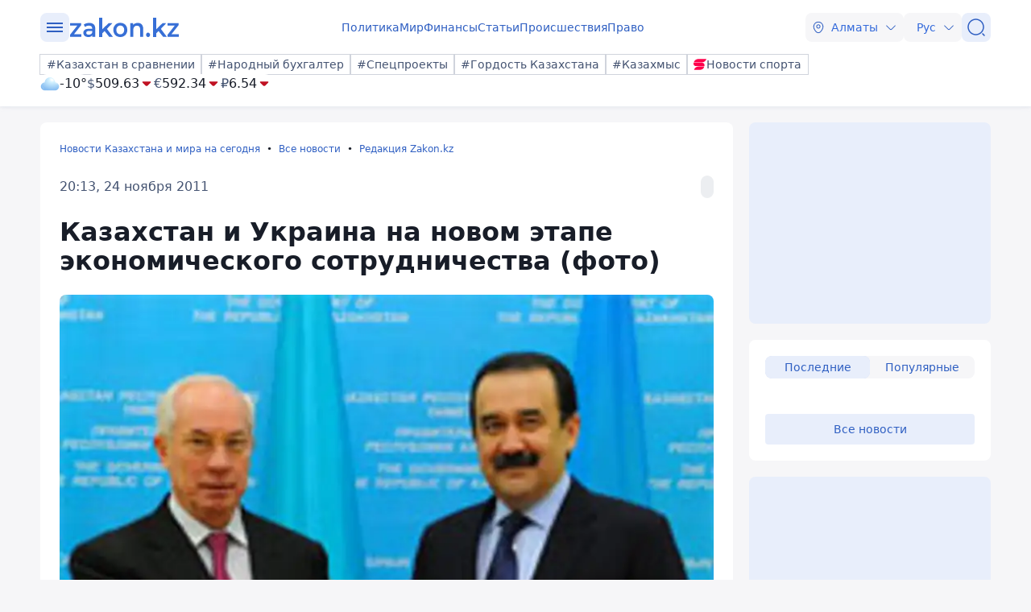

--- FILE ---
content_type: text/html; charset=utf-8
request_url: https://www.zakon.kz/redaktsiia-zakonkz/4459766-kazakhstan-i-ukraina-na-novom-jetape.html
body_size: 28984
content:
<!DOCTYPE html>
<html lang="ru">
<head>
    <meta charset="utf-8" />
    <meta http-equiv="X-UA-Compatible" content="IE=edge">
    <meta name="viewport" content="width=device-width, initial-scale=1.0, viewport-fit=cover" />
    <link rel="manifest" href="/manifest.webmanifest">
    <link rel="icon" href="/favicon.ico" sizes="32x32">
    <link rel="icon" href="/icon.svg" type="image/svg+xml">
    <link rel="apple-touch-icon" href="/apple-touch-icon.png">
    <title>Казахстан и Украина на новом этапе экономического сотрудничества (фото) ᐈ новость от 20:13, 24 ноября 2011 на zakon.kz</title>
        <meta name="description" content="В Астане состоялась встреча премьер-министра РК и главы правительства Украины">


        <link rel="stylesheet" href="/css/fancybox/fancybox.min.css?v=ESwou1iZ-VCN1BNYR6-atnuJ1QwhE17dNJLZXCN7uHQ">
        <script src="/js/fancybox/fancybox.umd.js?v=eaZ9kZhLeIpQWhfmXLFMqTgJSPZnHySVOAhf8FjxvEU"></script>

    <link rel="stylesheet" href="/css/style.min.css?v=LV9hNCHqobt_brrO38-7EMjhPVOm8D8YfBvfTC-ZsNQ" />


        <link rel="canonical" href="https://www.zakon.kz/redaktsiia-zakonkz/4459766-kazakhstan-i-ukraina-na-novom-jetape.html">
        <link rel="amphtml" href="https://www.zakon.kz/amp/redaktsiia-zakonkz/4459766-kazakhstan-i-ukraina-na-novom-jetape.html">



    <meta name="analytics:title" content="Казахстан и Украина на новом этапе экономического сотрудничества (фото)">
    <meta name="analytics:tags" content="Казахстан, Украина">
    <meta name="analytics:site_domain" content="https://www.zakon.kz/">
    <meta name="analytics:article_id" content="redaktsiia-zakonkz/4459766-kazakhstan-i-ukraina-na-novom-jetape.html">
    <meta name="analytics:author" content="https://www.zakon.kz/">
    <meta name="analytics:isscroll" content="0">
        <meta property="article:section" content="Редакция Zakon.kz">
        <meta property="article:tag" content="Казахстан">
    <meta property="article:published_time" content="2011-11-24T14:13:00Z">
    <meta property="article:modified_time" content="2022-05-06T15:46:16Z">
        <meta property="article:author" content="Редакция Zakon.kz">
    <link rel="author" href="https://www.zakon.kz/">
    <meta property="og:url" content="https://www.zakon.kz/redaktsiia-zakonkz/4459766-kazakhstan-i-ukraina-na-novom-jetape.html">
    <meta property="og:title" content="Казахстан и Украина на новом этапе экономического сотрудничества (фото)">
    <meta property="og:description" content="В Астане состоялась встреча премьер-министра РК и главы правительства Украины">
    <meta property="og:type" content="article">
    <meta property="og:locale" content="ru-RU">
    <meta property="og:image" content="https://www.zakon.kz/pbi/WEBP/2023-12-25/file-d6ae7bba-df3a-49f7-95c0-d814517a4ec2/800x697.webp">
    <meta property="og:image:alt" content="Zakon.kz" />
        <meta name="robots" content="index, follow, max-image-preview:large">
    <meta property="vk:image" content="https://www.zakon.kz/pbi/WEBP/2023-12-25/file-d6ae7bba-df3a-49f7-95c0-d814517a4ec2/800x697.webp">
    <meta name="twitter:url" content="https://www.zakon.kz/redaktsiia-zakonkz/4459766-kazakhstan-i-ukraina-na-novom-jetape.html">
    <meta name="twitter:title" content="Казахстан и Украина на новом этапе экономического сотрудничества (фото)">
    <meta name="twitter:description" content="В Астане состоялась встреча премьер-министра РК и главы правительства Украины">
    <meta name="twitter:image" content="https://www.zakon.kz/pbi/WEBP/2023-12-25/file-d6ae7bba-df3a-49f7-95c0-d814517a4ec2/800x697.webp">
    <meta name="twitter:image:alt" content="Zakon.kz" />
    <script type="application/ld+json">
        {
            "@context": "https://schema.org",
            "@type": "NewsArticle",
            "mainEntityOfPage": {
                "@type": "WebPage",
                "@id": "https://www.zakon.kz/redaktsiia-zakonkz/4459766-kazakhstan-i-ukraina-na-novom-jetape.html"
            },
            "headline": "Казахстан и Украина на новом этапе экономического сотрудничества (фото)",
            "image": {
                "@type": "ImageObject",
                "url": "https://www.zakon.kz/pbi/WEBP/2023-12-25/file-d6ae7bba-df3a-49f7-95c0-d814517a4ec2/800x697.webp",
                "height": 675,
                "width": 1200
            },
            "datePublished": "2011-11-24T20:13:00+06:00",
            "dateModified": "2022-05-06T21:46:16+06:00",
            "author": {
                "@type": "Person",
                "name": "Редакция Zakon.kz",
                "url": "https://www.zakon.kz/author/52"
            },
            "publisher": {
                "@type": "NewsMediaOrganization",
                "name": "Новостной портал Zakon.kz",
                "url": "https://www.zakon.kz/",
                "logo": {
                    "@type": "ImageObject",
                    "url": "https://s3.prgapp.kz/zakon-files/zakon-logo.png",
                    "height": 112,
                    "width": 573
                },
                "image": {
                    "@type": "ImageObject",
                    "url": "https://s3.prgapp.kz/zakon-files/zakon-logo.png",
                    "height": 112,
                    "width": 573
                },
                "foundingDate": "1999-12-06",
                "telephone": "+77273391401",
                "email": "press@zakon.kz",
                "address": {
                    "@type": "PostalAddress",
                    "addressCountry": "KZ",
                    "addressLocality": "Алматы, Казахстан",
                    "streetAddress": "Байзакова 234А",
                    "postalCode": "050008"
                },
                "contactPoint": {
                    "@type": "ContactPoint",
                    "telephone": "+77273391401",
                    "email": "press@zakon.kz",
                    "contactType": "Redaction"
                },
                "sameAs": [
                    "https://www.facebook.com/zakon.kz",
                    "https://www.instagram.com/zakon.kz",
                    "https://vk.com/zakonkz",
                    "https://t.me/zakonkz",
                    "https://ok.ru/zakon.kz",
                    "https://www.tiktok.com/@zakonkz?_t=8rW8bm3C5Gp&_r=1",
                    "https://ru.wikipedia.org/wiki/Zakon.kz"
                ]
            },
            "description": "В Астане состоялась встреча премьер-министра РК и главы правительства Украины",
            "about": [
{"@type": "Thing", "name": "Казахстан", "sameAs": "https://www.zakon.kz/country/kazakhstan"},{"@type": "Thing", "name": "Украина", "sameAs": "https://www.zakon.kz/country/ukraina"}            ],
            "keywords": "Казахстан, Украина",
            "isAccessibleForFree": true,
            "articleSection": "",
            "articleBody": "В Астане состоялась встреча премьер-министра РК и главы правительства Украины",
            "inLanguage": "ru",
            "speakable": {
                "@type": "SpeakableSpecification",
                "xpath": [
                     "//div[contains(@class, 'g-row') and contains(@class, 'reverse')]//div[@class='article__content']/h1",
                     "//div[contains(@class, 'g-row') and contains(@class, 'reverse')]//div[@class='article__content']/div[@class='description']",
                     "//div[contains(@class, 'g-row') and contains(@class, 'reverse')]//div[@class='article__content']/div[@class='content']/p[1]",
                     "/html/head/meta[@name='description']/@content"
                ]
            }
        }
    </script>
        <script type="application/ld+json">
            {
                "@context": "https://schema.org",
                "@type": "BreadcrumbList",
                "itemListOrder": "ItemListOrderAscending",
                "itemListElement": [{
                    "@type": "ListItem",
                    "position": 1,
                    "name": "Новости Казахстана и мира на сегодня",
                    "item": "https://www.zakon.kz/"
                  },{
                    "@type": "ListItem",
                    "position": 2,
                    "name": "Все новости",
                    "item": "https://www.zakon.kz/news"
                  },{
                    "@type": "ListItem",
                    "position": 3,
                    "name": "Редакция Zakon.kz",
                    "item": "https://www.zakon.kz/category/redaktsiia-zakonkz/"
                  },{
                    "@type": "ListItem",
                    "position": 4,
                    "name": "Казахстан и Украина на новом этапе экономического сотрудничества (фото)",
                    "item": "https://www.zakon.kz/redaktsiia-zakonkz/4459766-kazakhstan-i-ukraina-na-novom-jetape.html"
                  }]
                }
        </script>

    <script>
        var constJs = {"AJAX_FORBIDDEN":"\u041E\u0448\u0438\u0431\u043A\u0430 \u0437\u0430\u0433\u0440\u0443\u0437\u043A\u0438 AJAX: \u0417\u0430\u043F\u0440\u0435\u0449\u0435\u043D\u043E","AJAX_NOT_FOUND":"\u041E\u0448\u0438\u0431\u043A\u0430 \u0437\u0430\u0433\u0440\u0443\u0437\u043A\u0438 AJAX: \u041D\u0435 \u043D\u0430\u0439\u0434\u0435\u043D\u043E","AllCities":"\u0412\u0441\u0435 \u0433\u043E\u0440\u043E\u0434\u0430","AsInTheSystem":"\u041A\u0430\u043A \u0432 \u0441\u0438\u0441\u0442\u0435\u043C\u0435","Author":"\u0410\u0432\u0442\u043E\u0440","CannotBeEmpty":"\u041D\u0435 \u043C\u043E\u0436\u0435\u0442 \u0431\u044B\u0442\u044C \u043F\u0443\u0441\u0442\u044B\u043C","Category":"\u041A\u0430\u0442\u0435\u0433\u043E\u0440\u0438\u044F","ClickToCopy":"\u041D\u0430\u0436\u043C\u0438\u0442\u0435 \u0434\u043B\u044F \u043A\u043E\u043F\u0438\u0440\u043E\u0432\u0430\u043D\u0438\u044F","ClickToCopyBuffer":"\u0421\u043A\u043E\u043F\u0438\u0440\u043E\u0432\u0430\u043D\u043E","CLOSE":"\u0417\u0430\u043A\u0440\u044B\u0442\u044C","Confirm":"\u041F\u043E\u0434\u0442\u0432\u0435\u0440\u0434\u0438\u0442\u0435, \u0447\u0442\u043E \u0412\u044B \u043D\u0435 \u0440\u043E\u0431\u043E\u0442!","CounterLang":"ru","DarkTheme":"\u0422\u0435\u043C\u043D\u0430\u044F \u0442\u0435\u043C\u0430","Day":"\u0421\u0443\u0442\u043A\u0438","DOWNLOAD":"\u0417\u0430\u0433\u0440\u0443\u0437\u0438\u0442\u044C","ELEMENT_NOT_FOUND":"HTML \u044D\u043B\u0435\u043C\u0435\u043D\u0442 \u043D\u0435 \u043D\u0430\u0439\u0434\u0435\u043D","ERROR":"\u041E\u0448\u0438\u0431\u043A\u0430, \u043F\u043E\u043F\u0440\u043E\u0431\u0443\u0439\u0442\u0435 \u043F\u043E\u0432\u0442\u043E\u0440\u0438\u0442\u044C \u043F\u043E\u043F\u044B\u0442\u043A\u0443","FindError":"\u041D\u0430\u0448\u043B\u0438 \u043E\u0448\u0438\u0431\u043A\u0443? \u0412\u044B\u0434\u0435\u043B\u0438\u0442\u0435 \u0442\u0435\u043A\u0441\u0442 \u0438 \u043D\u0430\u0436\u043C\u0438\u0442\u0435 Ctrl\u002BEnter","HighlightErrorText":"\u041D\u0435\u043E\u0431\u0445\u043E\u0434\u0438\u043C\u043E \u0432\u044B\u0434\u0435\u043B\u0438\u0442\u044C \u0442\u0435\u043A\u0441\u0442 \u043E\u0448\u0438\u0431\u043A\u0438","IFRAME_ERROR":"\u041E\u0448\u0438\u0431\u043A\u0430 \u043F\u0440\u0438 \u0437\u0430\u0433\u0440\u0443\u0437\u043A\u0435 \u0444\u0440\u0435\u0439\u043C\u0430","IMAGE_ERROR":"\u0418\u0437\u043E\u0431\u0440\u0430\u0436\u0435\u043D\u0438\u0435 \u043D\u0435 \u043D\u0430\u0439\u0434\u0435\u043D\u043E","InvalidNumChar":"\u041D\u0435\u0434\u043E\u043F\u0443\u0441\u0442\u0438\u043C\u043E\u0435 \u043A\u043E\u043B\u0438\u0447\u0435\u0441\u0442\u0432\u043E \u0441\u0438\u043C\u0432\u043E\u043B\u043E\u0432","ITERATEZOOM":"\u041F\u0435\u0440\u0435\u043A\u043B\u044E\u0447\u0438\u0442\u044C \u0443\u0440\u043E\u0432\u0435\u043D\u044C \u043C\u0430\u0441\u0448\u0442\u0430\u0431\u0438\u0440\u043E\u0432\u0430\u043D\u0438\u044F","Lang":"ru","LightTheme":"\u0421\u0432\u0435\u0442\u043B\u0430\u044F \u0442\u0435\u043C\u0430","MessageHasBeenSent":"\u0421\u043F\u0430\u0441\u0438\u0431\u043E! \u0412\u0430\u0448\u0435 \u0441\u043E\u043E\u0431\u0449\u0435\u043D\u0438\u0435 \u043E\u0442\u043F\u0440\u0430\u0432\u043B\u0435\u043D\u043E!","MODAL":"\u0412\u044B \u043C\u043E\u0436\u0435\u0442\u0435 \u0437\u0430\u043A\u0440\u044B\u0442\u044C \u043E\u043A\u043D\u043E \u043D\u0430\u0436\u0430\u0442\u0438\u0435\u043C ESC","Month":"\u041C\u0435\u0441\u044F\u0446","NEXT":"\u0421\u043B\u0435\u0434\u0443\u044E\u0449\u0438\u0439","NoResults":"\u041D\u0435\u0442 \u0440\u0435\u0437\u0443\u043B\u044C\u0442\u0430\u0442\u043E\u0432","PREV":"\u041F\u0440\u0435\u0434\u044B\u0434\u0443\u0449\u0438\u0439","RegionalCityId":"almaty","Repeat":"\u041F\u0440\u0438 \u043E\u0442\u043F\u0440\u0430\u0432\u043A\u0435 \u043F\u0440\u043E\u0438\u0437\u043E\u0448\u043B\u0430 \u043E\u0448\u0438\u0431\u043A\u0430. \u041F\u043E\u0432\u0442\u043E\u0440\u0438\u0442\u0435 \u0435\u0449\u0435 \u0440\u0430\u0437!","SelectTheme":"\u0412\u044B\u0431\u043E\u0440 \u0442\u0435\u043C\u044B:","Tag":"\u0422\u0435\u0433","TenDays":"\u041D\u0430 10 \u0434\u043D\u0435\u0439","Today":"\u0421\u0435\u0433\u043E\u0434\u043D\u044F","TOGGLE_FULLSCREEN":"\u041F\u043E\u043B\u043D\u043E\u044D\u043A\u0440\u0430\u043D\u043D\u044B\u0439 \u0440\u0435\u0436\u0438\u043C","TOGGLE_SLIDESHOW":"\u0421\u043B\u0430\u0439\u0434\u0448\u043E\u0443","TOGGLE_THUMBS":"\u041C\u0438\u043D\u0438\u0430\u0442\u044E\u0440\u044B","TOGGLE_ZOOM":"\u041F\u0440\u0438\u0431\u043B\u0438\u0437\u0438\u0442\u044C","Tomorrow":"\u0417\u0430\u0432\u0442\u0440\u0430","Weather":"\u041F\u043E\u0433\u043E\u0434\u0430","WeatherTxtUpdated":"\u041E\u0431\u043D\u043E\u0432\u043B\u0435\u043D\u043E","Week":"\u041D\u0435\u0434\u0435\u043B\u044F","Year":"\u0413\u043E\u0434"};
        var isTestSite = false
        var siteId = "48d52413-01a7-41f3-85d3-3c6864f7511e"
    </script>

<script async src='https://yandex.ru/ads/system/header-bidding.js'></script>
<script>
    var adfoxBiddersMap = {
      "myTarget": "1345704"
    };

    var adUnits = [
      {
        "code": "adfox_173199964875581697",
        "bids": [
          {
            "bidder": "myTarget",
            "params": {
              "placementId": "1724284"
            }
          }
        ]
      },
      {
        "code": "adfox_17319996828531697",
        "bids": [
          {
            "bidder": "myTarget",
            "params": {
              "placementId": "1724286"
            }
          }
        ]
      },
      {
        "code": "adfox_173199968469431697",
        "bids": [
          {
            "bidder": "myTarget",
            "params": {
              "placementId": "1724288"
            }
          }
        ]
      },
      {
        "code": "adfox_173199968639071697",
        "bids": [
          {
            "bidder": "myTarget",
            "params": {
              "placementId": "1724290"
            }
          }
        ]
      },
      {
        "code": "adfox_17319996882051697",
        "bids": [
          {
            "bidder": "myTarget",
            "params": {
              "placementId": "1724292"
            }
          }
        ]
      },
      {
        "code": "adfox_173199969072671697",
        "bids": [
          {
            "bidder": "myTarget",
            "params": {
              "placementId": "1724294"
            }
          }
        ]
      },
      {
        "code": "adfox_173199980887511697",
        "sizes": [
          [
            300,
            250
          ]
        ],
        "bids": [
          {
            "bidder": "myTarget",
            "params": {
              "placementId": "1724296"
            }
          },
          {
            "params": {
              "placementId": "107620"
            }
          }
        ]
      },
      {
        "code": "adfox_17321616747191697",
        "sizes": [
          [
            300,
            250
          ]
        ],
        "bids": [
          {
            "bidder": "myTarget",
            "params": {
              "placementId": "1724298"
            }
          },
          {
            "params": {
              "placementId": "107621"
            }
          }
        ]
      },
      {
        "code": "adfox_17319998131331697",
        "bids": [
          {
            "bidder": "myTarget",
            "params": {
              "placementId": "1724300"
            }
          }
        ]
      },
      {
        "code": "adfox_173199981516811697",
        "bids": [
          {
            "bidder": "myTarget",
            "params": {
              "placementId": "1724302"
            }
          }
        ]
      },
      {
        "code": "adfox_173199981998591697",
        "bids": [
          {
            "bidder": "myTarget",
            "params": {
              "placementId": "1724304"
            }
          }
        ]
      },
      {
        "code": "adfox_173199982255931697",
        "sizes": [
          [
            300,
            600
          ]
        ],
        "bids": [
          {
            "bidder": "myTarget",
            "params": {
              "placementId": "1724306"
            }
          },
          {
            "params": {
              "placementId": "107622"
            }
          }
        ]
      }
    ];

    var userTimeout = 1000;

    window.YaHeaderBiddingSettings = {
       biddersMap: adfoxBiddersMap,
       adUnits: adUnits,
       timeout: userTimeout,
    };
</script>
<script>window.yaContextCb = window.yaContextCb || []</script>
<script src='https://yandex.ru/ads/system/context.js' async></script>
<script src="https://widget.sparrow.ru/js/embed.js" async></script>
<script async src="https://cdn.tds.bid/bid.js" type="text/javascript"></script></head>
<body data-theme="Light">
        <div class="desktop_hide">
            <div class="top-brendingMob flex justify-center" style="min-height: 120px;">
                <!--Тип баннера: [zakon.kz 3.0] [Mobile] Branding-->
                <div id="adfox_173200012180021697"></div>
                <script>
                    window.yaContextCb.push(()=>{
                        Ya.adfoxCode.createAdaptive({
                            ownerId: 338955,
                            containerId: 'adfox_173200012180021697',
                            params: {
                                p1: 'dezre',
                                p2: 'jhbm'
                            }
                        }, ['phone'], {
                            tabletWidth: 830,
                            phoneWidth: 480,
                            isAutoReloads: false
                        })
                    })
                </script>
            </div>
        </div>
    <div id="sticky-id" >
        <script>
            if (window.defineRecWidget) {
                window.defineRecWidget({
                    containerId: "sticky-id",
                    plId: "86",
                    prId: "86-229",
                    product: "st",
                })
            } else {
                window.recWait = window.recWait || [];
                window.recWait.push({
                    containerId: "sticky-id",
                    plId: "86",
                    prId: "86-229",
                    product: "st",
                })
            }
        </script>
    </div>
    <noscript><iframe src="https://www.googletagmanager.com/ns.html?id=GTM-WK7MZJG" height="0" width="0" style="display:none;visibility:hidden"></iframe></noscript>
    <script>
        var dark = window.matchMedia('(prefers-color-scheme: dark)').matches;
        document.getElementsByTagName('body')[0].setAttribute('data-theme', localStorage.getItem("theme") != null ? localStorage.getItem("theme") : dark ? "Dark" : "Light")
    </script>


<header class="header boxshadow">
    <div class="container">
        <div class="header__inner">
            <div class="header__left">
                <div class="user-actions__btn menu mob_hide">
                    <div class="user-actions__menu">
                        <span></span>
                    </div>
                </div>
<a class="logo" href="/" aria-label="zakon.kz">
    <svg class="logo" width="137" height="24" viewBox="0 0 137 24" fill="none" xmlns="http://www.w3.org/2000/svg">
        <g clip-path="url(#clip0_1258_5980)">
            <path d="M15.0258 20.6182V23.7818H0.883873V21.2727L9.94355 9.81818H1.10484V6.65455H14.8048V9.16364L5.74516 20.6182H15.0258Z"></path>
            <path d="M24.8589 6.43636C27.2895 6.43636 29.0573 7.09091 30.3831 8.29091C31.7089 9.49091 32.2613 11.3455 32.2613 13.7455V23.7818H28.6153V21.7091C28.1734 22.4727 27.5105 23.0182 26.6266 23.4545C25.7427 23.8909 24.7484 24 23.5331 24C22.3177 24 21.2129 23.7818 20.329 23.3455C19.4452 22.9091 18.6718 22.2545 18.2298 21.4909C17.7879 20.7273 17.4565 19.8545 17.4565 18.8727C17.4565 17.3455 18.0089 16.1455 19.1137 15.1636C20.2185 14.1818 21.9863 13.7455 24.3065 13.7455H28.5048V13.5273C28.5048 12.3273 28.1734 11.4545 27.5105 10.8C26.8476 10.1455 25.8532 9.81818 24.5274 9.81818C23.6435 9.81818 22.6492 9.92727 21.7653 10.2545C20.8815 10.5818 20.1081 11.0182 19.5556 11.4545L18.0089 8.50909C18.8927 7.85455 19.8871 7.30909 21.1024 6.98182C22.2073 6.65455 23.5331 6.43636 24.8589 6.43636ZM24.3065 21.0545C25.3008 21.0545 26.0742 20.8364 26.8476 20.4C27.621 19.9636 28.1734 19.3091 28.3944 18.4364V16.4727H24.4169C22.2073 16.4727 21.1024 17.2364 21.1024 18.7636C21.1024 19.5273 21.3234 20.0727 21.8758 20.5091C22.5387 20.9455 23.3121 21.0545 24.3065 21.0545Z"></path>
            <path d="M43.8621 16.4727L40.9895 19.3091V23.8909H37.1226V0H40.9895V14.4L48.9444 6.65455H53.5847L46.7347 13.8545L54.2476 23.7818H49.6073L43.8621 16.4727Z"></path>
            <path d="M63.3073 24C61.65 24 60.2137 23.6727 58.8879 22.9091C57.5621 22.1455 56.5677 21.1636 55.7944 19.7455C55.021 18.4364 54.6895 16.9091 54.6895 15.1636C54.6895 13.4182 55.021 12 55.7944 10.5818C56.5677 9.27273 57.5621 8.18182 58.8879 7.41818C60.2137 6.65455 61.7605 6.32727 63.3073 6.32727C64.9645 6.32727 66.5113 6.65455 67.8371 7.41818C69.1629 8.18182 70.1573 9.16364 70.9306 10.5818C71.704 11.8909 72.0355 13.4182 72.0355 15.1636C72.0355 16.9091 71.704 18.3273 70.9306 19.7455C70.1573 21.0545 69.1629 22.1455 67.8371 22.9091C66.5113 23.6727 64.9645 24 63.3073 24ZM63.3073 20.6182C64.7436 20.6182 65.8484 20.0727 66.8427 19.0909C67.7266 18.1091 68.1685 16.8 68.1685 15.1636C68.1685 13.5273 67.7266 12.2182 66.8427 11.2364C65.9589 10.2545 64.7436 9.70909 63.3073 9.70909C61.871 9.70909 60.7661 10.2545 59.7718 11.2364C58.8879 12.2182 58.446 13.5273 58.446 15.1636C58.446 16.8 58.8879 18.1091 59.7718 19.0909C60.7661 20.0727 61.871 20.6182 63.3073 20.6182Z"></path>
            <path d="M84.9621 6.43636C87.0613 6.43636 88.7185 7.09091 89.9339 8.29091C91.1492 9.6 91.8121 11.4545 91.8121 13.9636V23.7818H87.9452V14.5091C87.9452 12.9818 87.6137 11.8909 86.9508 11.1273C86.2879 10.3636 85.2935 9.92727 84.0782 9.92727C82.6419 9.92727 81.5371 10.3636 80.7637 11.2364C79.9903 12.1091 79.5484 13.4182 79.5484 15.0545V23.7818H75.6814V6.65455H79.3274V8.83636C79.9903 8.07273 80.7637 7.41818 81.7581 7.09091C82.7524 6.65455 83.8573 6.43636 84.9621 6.43636Z"></path>
            <path d="M97.8887 24C97.2258 24 96.5629 23.7818 96.121 23.2364C95.679 22.6909 95.3476 22.0364 95.3476 21.2727C95.3476 20.5091 95.5686 19.8545 96.0105 19.3091C96.4524 18.7636 97.1153 18.5455 97.7782 18.5455C98.4411 18.5455 99.104 18.7636 99.546 19.3091C99.9879 19.8545 100.319 20.4 100.319 21.2727C100.319 22.0364 100.098 22.6909 99.546 23.2364C99.2145 23.7818 98.6621 24 97.8887 24Z"></path>
            <path d="M110.815 16.4727L107.943 19.3091V23.8909H104.076V0H107.943V14.4L115.898 6.65455H120.538L113.688 13.8545L121.201 23.7818H116.56L110.815 16.4727Z"></path>
            <path d="M136.116 20.6182V23.7818H121.974V21.2727L130.923 9.81818H122.085V6.65455H135.785V9.16364L126.725 20.6182H136.116Z"></path>
        </g>
        <defs>
            <clipPath id="clip0_1258_5980">
                <rect width="137" height="24" fill="white"></rect>
            </clipPath>
        </defs>
    </svg>
</a>            </div>
            <div class="header__center">
                <nav class="menu mob_hide">
                    <ul class="menu__list">
                            <li class="menu__item">
    <a class="badgeHref" href="/politika/">
        Политика
    </a>
                            </li>
                            <li class="menu__item">
    <a class="badgeHref" href="/mir/">
        Мир
    </a>
                            </li>
                            <li class="menu__item">
    <a class="badgeHref" href="/finansy/">
        Финансы
    </a>
                            </li>
                            <li class="menu__item">
    <a class="badgeHref" href="/stati/">
        Статьи
    </a>
                            </li>
                            <li class="menu__item">
    <a class="badgeHref" href="/proisshestviia/">
        Происшествия
    </a>
                            </li>
                            <li class="menu__item">
    <a class="badgeHref" href="/pravo/">
        Право
    </a>
                            </li>
                    </ul>
                </nav>
            </div>
            <div class="header__right">
                <ul class="user-actions">
                        <li class="user-actions__item mob_hide">


<div class="dropdown city-switcher search-enabled " style="justify-content: end">

    <button class="dropdown__toggle" >
                    <svg class="icon">
                        <use xlink:href="/svg/zkn_icons.svg#location"></use>
                    </svg>
            <span>Алматы</span>
            <svg class="icon icon-close">
                <use xlink:href="/svg/zkn_icons.svg#arrow-down"></use>
            </svg>
            <svg class="icon icon-open">
                <use xlink:href="/svg/zkn_icons.svg#arrow-up"></use>
            </svg>

    </button>
    <div class="dropdown__overlay"></div>
    <div class="dropdown__menu">
        <div class="dropdown__buffer"></div>
            <div class="dropdown__search">

<div class=" w-100">
        <input class="form-control large w-100" type="text" id=searchInput  placeholder="&#x41F;&#x43E;&#x438;&#x441;&#x43A;" autocomplete="off"   />
</div>


            </div>
        <div class="dropdown__menu--inner">
            <ul>
                        <li data-value="101526273">
                            <span>
                                Астана
                            </span>
                            <svg class="selected">
                                <use xlink:href="/svg/zkn_icons.svg#tick-circle"></use>
                            </svg>
                        </li>
                        <li data-value="101526384">
                            <span>
                                Алматы
                            </span>
                            <svg class="selected">
                                <use xlink:href="/svg/zkn_icons.svg#tick-circle"></use>
                            </svg>
                        </li>
                        <li data-value="101518980">
                            <span>
                                Шымкент
                            </span>
                            <svg class="selected">
                                <use xlink:href="/svg/zkn_icons.svg#tick-circle"></use>
                            </svg>
                        </li>
                        <li data-value="100610612">
                            <span>
                                Актау
                            </span>
                            <svg class="selected">
                                <use xlink:href="/svg/zkn_icons.svg#tick-circle"></use>
                            </svg>
                        </li>
                        <li data-value="100610611">
                            <span>
                                Актобе
                            </span>
                            <svg class="selected">
                                <use xlink:href="/svg/zkn_icons.svg#tick-circle"></use>
                            </svg>
                        </li>
                        <li data-value="100610529">
                            <span>
                                Атырау
                            </span>
                            <svg class="selected">
                                <use xlink:href="/svg/zkn_icons.svg#tick-circle"></use>
                            </svg>
                        </li>
                        <li data-value="101516589">
                            <span>
                                Жезказган
                            </span>
                            <svg class="selected">
                                <use xlink:href="/svg/zkn_icons.svg#tick-circle"></use>
                            </svg>
                        </li>
                        <li data-value="101522203">
                            <span>
                                Кокшетау
                            </span>
                            <svg class="selected">
                                <use xlink:href="/svg/zkn_icons.svg#tick-circle"></use>
                            </svg>
                        </li>
                        <li data-value="101519948">
                            <span>
                                Конаев
                            </span>
                            <svg class="selected">
                                <use xlink:href="/svg/zkn_icons.svg#tick-circle"></use>
                            </svg>
                        </li>
                        <li data-value="101519928">
                            <span>
                                Костанай
                            </span>
                            <svg class="selected">
                                <use xlink:href="/svg/zkn_icons.svg#tick-circle"></use>
                            </svg>
                        </li>
                        <li data-value="101519922">
                            <span>
                                Кызылорда
                            </span>
                            <svg class="selected">
                                <use xlink:href="/svg/zkn_icons.svg#tick-circle"></use>
                            </svg>
                        </li>
                        <li data-value="100609653">
                            <span>
                                Караганда
                            </span>
                            <svg class="selected">
                                <use xlink:href="/svg/zkn_icons.svg#tick-circle"></use>
                            </svg>
                        </li>
                        <li data-value="101520240">
                            <span>
                                Павлодар
                            </span>
                            <svg class="selected">
                                <use xlink:href="/svg/zkn_icons.svg#tick-circle"></use>
                            </svg>
                        </li>
                        <li data-value="101520172">
                            <span>
                                Петропавловск
                            </span>
                            <svg class="selected">
                                <use xlink:href="/svg/zkn_icons.svg#tick-circle"></use>
                            </svg>
                        </li>
                        <li data-value="101519422">
                            <span>
                                Семей
                            </span>
                            <svg class="selected">
                                <use xlink:href="/svg/zkn_icons.svg#tick-circle"></use>
                            </svg>
                        </li>
                        <li data-value="101518543">
                            <span>
                                Талдыкорган
                            </span>
                            <svg class="selected">
                                <use xlink:href="/svg/zkn_icons.svg#tick-circle"></use>
                            </svg>
                        </li>
                        <li data-value="101516905">
                            <span>
                                Тараз
                            </span>
                            <svg class="selected">
                                <use xlink:href="/svg/zkn_icons.svg#tick-circle"></use>
                            </svg>
                        </li>
                        <li data-value="101517945">
                            <span>
                                Туркестан
                            </span>
                            <svg class="selected">
                                <use xlink:href="/svg/zkn_icons.svg#tick-circle"></use>
                            </svg>
                        </li>
                        <li data-value="100608668">
                            <span>
                                Уральск
                            </span>
                            <svg class="selected">
                                <use xlink:href="/svg/zkn_icons.svg#tick-circle"></use>
                            </svg>
                        </li>
                        <li data-value="101520316">
                            <span>
                                Усть-Каменогорск
                            </span>
                            <svg class="selected">
                                <use xlink:href="/svg/zkn_icons.svg#tick-circle"></use>
                            </svg>
                        </li>
            </ul>
        </div>
        <div class="dropdown__buffer"></div>
    </div>
</div>
                        </li>
                    <li class="user-actions__item">


<div class="dropdown language-switcher  " style="justify-content: end">

    <button class="dropdown__toggle" >
            <span>Рус</span>
            <svg class="icon icon-close">
                <use xlink:href="/svg/zkn_icons.svg#arrow-down"></use>
            </svg>
            <svg class="icon icon-open">
                <use xlink:href="/svg/zkn_icons.svg#arrow-up"></use>
            </svg>

    </button>
    <div class="dropdown__overlay"></div>
    <div class="dropdown__menu">
        <div class="dropdown__buffer"></div>
        <div class="dropdown__menu--inner">
            <ul>
                        <li data-value="">
                            <a href="https://www.zakon.kz/">
                                <span>
                                    Русский язык
                                </span>
                                <svg class="selected">
                                    <use xlink:href="/svg/zkn_icons.svg#tick-circle"></use>
                                </svg>
                            </a>
                        </li>
                        <li data-value="">
                            <a href="https://kaz.zakon.kz/">
                                <span>
                                    Қазақ тілі
                                </span>
                                <svg class="selected">
                                    <use xlink:href="/svg/zkn_icons.svg#tick-circle"></use>
                                </svg>
                            </a>
                        </li>
            </ul>
        </div>
        <div class="dropdown__buffer"></div>
    </div>
</div>
                    </li>
                    <li class="user-actions__item">
                        <a href="/search/" aria-label="&#x41F;&#x43E;&#x438;&#x441;&#x43A;">
                            <div class="user-actions__btn">
                                <svg class="icon">
                                    <use xlink:href="/svg/zkn_icons.svg#search-normal"></use>
                                </svg>
                            </div>
                        </a>
                    </li>
                    <li class="user-actions__item desktop_hide">
                        <div class="user-actions__btn menu">
                            <div class="user-actions__menu">
                                <span></span>
                            </div>
                        </div>
                    </li>
                </ul>
            </div>
        </div>
        <div class="hashtags mob_hide">
            <div class="hashtags__inner">
                <div class="tags">
        <a class="flex flex-shrink-0 " href="https://www.zakon.kz/prochie/kazakhstan-comparison/"  >
            <div class="badge medium outline"
            >
#Казахстан в сравнении            </div>
        </a>
        <a class="flex flex-shrink-0 " href="https://www.zakon.kz/sobytie/narodniy-buhgalter/"  >
            <div class="badge medium outline"
            >
#Народный бухгалтер            </div>
        </a>
        <a class="flex flex-shrink-0 " href="https://special.zakon.kz/"  >
            <div class="badge medium outline"
            >
#Спецпроекты            </div>
        </a>
        <a class="flex flex-shrink-0 " href="https://www.zakon.kz/prochie/pride-of-kazakhstan/"  >
            <div class="badge medium outline"
            >
#Гордость Казахстана            </div>
        </a>
        <a class="flex flex-shrink-0 " href="https://www.zakon.kz/organization/kazahmys/"  >
            <div class="badge medium outline"
            >
#Казахмыс            </div>
        </a>

        <a class="flex flex-shrink-0 " href="https://sportarena.kz/" target="_blank" rel="noopener">
            <div class="badge medium outline"
            >
                        <img src="/svg/sportarena.svg" width=16 height=16 alt="Логотип Новости спорта" />
Новости спорта            </div>
        </a>
                </div>
                <div class="widgetInner">
                    <div class="widget flex gap-6x">




    <div class="weather small">
            <a href="/pogoda/almaty/" target="_blank">
                <div class="flex items-center gap-1x">
                    <img class="weather-img" src="/svg/weather/n400.svg" alt="" />
                    <div class="flex flex-col">
                        <div class="temperature">-10°</div>
                    </div>
                </div>
            </a>


    </div>
<div class="wallet">
        <div class="wallet__item">
            <div class="wallet__code">$</div>
            <div class="wallet__price">509.63</div>
            <div class="wallet__state">
                    <svg class="icon" style="fill: var(--states-error-icon)">
                        <use xlink:href="/svg/zkn_icons.svg#fill-arrow-down"></use>
                    </svg>
            </div>
        </div>
        <div class="wallet__item">
            <div class="wallet__code">€</div>
            <div class="wallet__price">592.34</div>
            <div class="wallet__state">
                    <svg class="icon" style="fill: var(--states-error-icon)">
                        <use xlink:href="/svg/zkn_icons.svg#fill-arrow-down"></use>
                    </svg>
            </div>
        </div>
        <div class="wallet__item">
            <div class="wallet__code">₽</div>
            <div class="wallet__price">6.54</div>
            <div class="wallet__state">
                    <svg class="icon" style="fill: var(--states-error-icon)">
                        <use xlink:href="/svg/zkn_icons.svg#fill-arrow-down"></use>
                    </svg>
            </div>
        </div>
</div>
                    </div>
                </div>
            </div>
        </div>
    </div>
    <div class="headerMenu">
        <div class="headerMenu__inner">
            <div class="container">
                <div class="search-block">
                    <div class="search-block__inner"> 

<div class=" w-100">
        <div class="group-input ">
                        <svg class="icon left">
                            <use xlink:href="/svg/zkn_icons.svg#search-normal"></use>
                        </svg>
                <input class="form-control small w-100" type="text"  name=qsearch placeholder="&#x41F;&#x43E;&#x438;&#x441;&#x43A;" autocomplete="off"   />
        </div>
</div>



    <button class="btn small standard  "
    
    
    
    
    >

Поиск
    </button>
                    </div>
                </div>
                <div class="rublic">
                    <div class="z-row">
                        <div class="z-col-lg-4 z-col-md-6 z-col-sm-12">
                            <div class="flex flex-col">
                                <div class="rublic__item">
                                    <div class="z-row">
                                        <div class="z-col-lg-12 z-col-md-12 z-col-sm-12">
                                            <div class="rublic__title">Рубрики</div>
                                        </div>
                                    </div>
                                    <div class="z-row">
                                                <div class="z-col-lg-6 z-col-md-4 z-col-sm-6">
                                                    <a class="rublic__link" href="/politika/">Политика</a>
                                                </div>
                                                <div class="z-col-lg-6 z-col-md-4 z-col-sm-6">
                                                    <a class="rublic__link" href="/mir/">Мир</a>
                                                </div>
                                                <div class="z-col-lg-6 z-col-md-4 z-col-sm-6">
                                                    <a class="rublic__link" href="/proisshestviia/">Происшествия</a>
                                                </div>
                                                <div class="z-col-lg-6 z-col-md-4 z-col-sm-6">
                                                    <a class="rublic__link" href="/stati/">Статьи</a>
                                                </div>
                                                <div class="z-col-lg-6 z-col-md-4 z-col-sm-6">
                                                    <a class="rublic__link" href="/finansy/">Финансы</a>
                                                </div>
                                                <div class="z-col-lg-6 z-col-md-4 z-col-sm-6">
                                                    <a class="rublic__link" href="/nauka/">Наука</a>
                                                </div>
                                                <div class="z-col-lg-6 z-col-md-4 z-col-sm-6">
                                                    <a class="rublic__link" href="/ekonomika-biznes/">Экономика и бизнес</a>
                                                </div>
                                                <div class="z-col-lg-6 z-col-md-4 z-col-sm-6">
                                                    <a class="rublic__link" href="/mnenie/">Мнения</a>
                                                </div>
                                                <div class="z-col-lg-6 z-col-md-4 z-col-sm-6">
                                                    <a class="rublic__link" href="/kultura-shoubiz/">Культура и шоубиз</a>
                                                </div>
                                                <div class="z-col-lg-6 z-col-md-4 z-col-sm-6">
                                                    <a class="rublic__link" href="/sport/">Спорт</a>
                                                </div>
                                                <div class="z-col-lg-6 z-col-md-4 z-col-sm-6">
                                                    <a class="rublic__link" href="/vse-o-tennise/">Все о теннисе</a>
                                                </div>
                                                <div class="z-col-lg-6 z-col-md-4 z-col-sm-6">
                                                    <a class="rublic__link" href="/tekhno/">Техно</a>
                                                </div>
                                                <div class="z-col-lg-6 z-col-md-4 z-col-sm-6">
                                                    <a class="rublic__link" href="/sovety-yurista/">Советы юриста</a>
                                                </div>
                                                <div class="z-col-lg-6 z-col-md-4 z-col-sm-6">
                                                    <a class="rublic__link" href="/sovety/">Советы</a>
                                                </div>
                                                <div class="z-col-lg-6 z-col-md-4 z-col-sm-6">
                                                    <a class="rublic__link" href="/pravo/">Право</a>
                                                </div>
                                                <div class="z-col-lg-6 z-col-md-4 z-col-sm-6">
                                                    <a class="rublic__link" href="/obshestvo/">Общество</a>
                                                </div>
                                                <div class="z-col-lg-6 z-col-md-4 z-col-sm-6">
                                                    <a class="rublic__link" href="/turizm/">Туризм</a>
                                                </div>
                                    </div>
                                </div>
                                <div class="z-row mob_hide">
                                    <div class="z-col-lg-12 z-col-md-12">
                                        <div class="zakonLive">
                                                    <div class="z-row">
                                                        <div class="z-col-lg-12 z-col-md-12 z-col-sm-12">
                                                            <div class="rublic__title">Zakon Live:</div>
                                                        </div>
                                                    </div>
                                                        <div class="z-row">
                                                            <div class="z-col-lg-6 z-col-md-4 z-col-sm-6">
                                                                <a class="rublic__link" href="/reportazh/">Репортаж</a>
                                                            </div>
                                                        </div>
                                                        <div class="z-row">
                                                            <div class="z-col-lg-6 z-col-md-4 z-col-sm-6">
                                                                <a class="rublic__link" href="/istoriia-uspekha/">История успеха</a>
                                                            </div>
                                                        </div>
                                        </div>
                                    </div>
                                </div>
                            </div>
                        </div>
                            <div class="z-col-lg-4 z-col-md-6 z-col-sm-12">
                                <div class="rublic__item">
                                    <div class="z-row">
                                        <div class="z-col-lg-12 z-col-md-12 z-col-sm-12">
                                            <div class="rublic__title">Категории</div>
                                        </div>
                                    </div>
                                    <div class="z-row">
                                            <div class="z-col-lg-6 z-col-md-4 z-col-sm-6">
                                                <a class="rublic__link" href="/biznes-i-finansy">Бизнес и финансы</a>
                                            </div>
                                            <div class="z-col-lg-6 z-col-md-4 z-col-sm-6">
                                                <a class="rublic__link" href="/vid-deyatelnosti">Вид деятельности</a>
                                            </div>
                                            <div class="z-col-lg-6 z-col-md-4 z-col-sm-6">
                                                <a class="rublic__link" href="/years">Время (годы)</a>
                                            </div>
                                            <div class="z-col-lg-6 z-col-md-4 z-col-sm-6">
                                                <a class="rublic__link" href="/geografiya">География</a>
                                            </div>
                                            <div class="z-col-lg-6 z-col-md-4 z-col-sm-6">
                                                <a class="rublic__link" href="/gorod">Город</a>
                                            </div>
                                            <div class="z-col-lg-6 z-col-md-4 z-col-sm-6">
                                                <a class="rublic__link" href="/daty-i-prazdniki">Даты и праздники</a>
                                            </div>
                                            <div class="z-col-lg-6 z-col-md-4 z-col-sm-6">
                                                <a class="rublic__link" href="/zhivotnye">Животные</a>
                                            </div>
                                            <div class="z-col-lg-6 z-col-md-4 z-col-sm-6">
                                                <a class="rublic__link" href="/person">Имя (личность)</a>
                                            </div>
                                            <div class="z-col-lg-6 z-col-md-4 z-col-sm-6">
                                                <a class="rublic__link" href="/covid">Коронавирус</a>
                                            </div>
                                            <div class="z-col-lg-6 z-col-md-4 z-col-sm-6">
                                                <a class="rublic__link" href="/medicina">Медицина</a>
                                            </div>
                                            <div class="z-col-lg-6 z-col-md-4 z-col-sm-6">
                                                <a class="rublic__link" href="/mestopolozhenie">Местоположение</a>
                                            </div>
                                            <div class="z-col-lg-6 z-col-md-4 z-col-sm-6">
                                                <a class="rublic__link" href="/oblast">Область</a>
                                            </div>
                                            <div class="z-col-lg-6 z-col-md-4 z-col-sm-6">
                                                <a class="rublic__link" href="/organization">Организация</a>
                                            </div>
                                            <div class="z-col-lg-6 z-col-md-4 z-col-sm-6">
                                                <a class="rublic__link" href="/partiya">Партия</a>
                                            </div>
                                            <div class="z-col-lg-6 z-col-md-4 z-col-sm-6">
                                                <a class="rublic__link" href="/pravonarusheniya">Правонарушения</a>
                                            </div>
                                            <div class="z-col-lg-6 z-col-md-4 z-col-sm-6">
                                                <a class="rublic__link" href="/professii-i-lyudi">Профессии и люди</a>
                                            </div>
                                            <div class="z-col-lg-6 z-col-md-4 z-col-sm-6">
                                                <a class="rublic__link" href="/prochie">Прочие</a>
                                            </div>
                                            <div class="z-col-lg-6 z-col-md-4 z-col-sm-6">
                                                <a class="rublic__link" href="/rajon">Район</a>
                                            </div>
                                            <div class="z-col-lg-6 z-col-md-4 z-col-sm-6">
                                                <a class="rublic__link" href="/region">Регион</a>
                                            </div>
                                            <div class="z-col-lg-6 z-col-md-4 z-col-sm-6">
                                                <a class="rublic__link" href="/religiya-i-konfessii">Религия и конфессии</a>
                                            </div>
                                            <div class="z-col-lg-6 z-col-md-4 z-col-sm-6">
                                                <a class="rublic__link" href="/sobytie">События</a>
                                            </div>
                                            <div class="z-col-lg-6 z-col-md-4 z-col-sm-6">
                                                <a class="rublic__link" href="/sportivnye-sobytiya">Спорт и события</a>
                                            </div>
                                            <div class="z-col-lg-6 z-col-md-4 z-col-sm-6">
                                                <a class="rublic__link" href="/country">Страна</a>
                                            </div>
                                            <div class="z-col-lg-6 z-col-md-4 z-col-sm-6">
                                                <a class="rublic__link" href="/tehnologii">Технологии</a>
                                            </div>
                                            <div class="z-col-lg-6 z-col-md-4 z-col-sm-6">
                                                <a class="rublic__link" href="/transport">Транспорт</a>
                                            </div>
                                            <div class="z-col-lg-6 z-col-md-4 z-col-sm-6">
                                                <a class="rublic__link" href="/futbolnyj-klub">Футбольный клуб</a>
                                            </div>
                                    </div>
                                </div>
                            </div>
                        <div class="z-col-lg-4 z-col-md-12 z-col-sm-12">
                            <div class="z-row">
                                <div class="z-col-lg-12 z-col-md-12 z-col-sm-12">
                                    <a class="rublic__link rublic__link--archive" href="/archive/">Архив новостей</a>
                                </div>
                            </div>
                            <div class="z-row">
                                <div class="z-col-lg-12 z-col-md-12 z-col-sm-12">
                                    <div class="rublic__item">
                                        <div class="z-row">
                                            <div class="z-col-lg-12 z-col-md-12 z-col-sm-6">
                                                    <div class="z-row">
                                                        <div class="z-col-lg-12 z-col-md-12 z-col-sm-12">
                                                            <div class="rublic__title">Законодательство РК:</div>
                                                        </div>
                                                    </div>
                                                    <div class="z-row">
                                                            <div class="z-col-lg-12 z-col-md-12 z-col-sm-12">
                                                                <a class="rublic__link" href="https://online.zakon.kz/lawyer">Юристу</a>
                                                            </div>
                                                            <div class="z-col-lg-12 z-col-md-12 z-col-sm-12">
                                                                <a class="rublic__link" href="https://online.zakon.kz/accountant">Бухгалтеру</a>
                                                            </div>
                                                            <div class="z-col-lg-12 z-col-md-12 z-col-sm-12">
                                                                <a class="rublic__link" href="https://forum.zakon.kz/">Юридический форум</a>
                                                            </div>
                                                            <div class="z-col-lg-12 z-col-md-12 z-col-sm-12">
                                                                <a class="rublic__link" href="https://pravo.zakon.kz/">Правовой раздел</a>
                                                            </div>
                                                    </div>
                                            </div>
                                            <div class="z-col-lg-12 z-col-md-12 z-col-sm-6 desktop_hide">
                                                <div class="zakonLive">
                                                            <div class="z-row">
                                                                <div class="z-col-lg-12 z-col-md-12 z-col-sm-12">
                                                                    <div class="rublic__title">Zakon Live:</div>
                                                                </div>
                                                            </div>
                                                            <div class="z-row">
                                                                    <div class="z-col-lg-12 z-col-md-12 z-col-sm-12">
                                                                        <a class="rublic__link" href="/reportazh/">Репортаж</a>
                                                                    </div>
                                                                    <div class="z-col-lg-12 z-col-md-12 z-col-sm-12">
                                                                        <a class="rublic__link" href="/istoriia-uspekha/">История успеха</a>
                                                                    </div>
                                                            </div>
                                                </div>
                                            </div>
                                        </div>
                                    </div>
                                </div>
                            </div>
                            <div class="flex flex-col">
                                <div class="rublic__item mob_hide">

<div class="social-list">
<a class="socialLink" href="https://www.facebook.com/zakon.kz" target="_blank" rel="noopener" aria-label="facebook"><img src="/img/social/facebook.svg" alt="facebook"/></a><a class="socialLink" href="https://www.instagram.com/zakon.kz" target="_blank" rel="noopener" aria-label="instagram"><img src="/img/social/instagram.svg" alt="instagram"/></a><a class="socialLink" href="https://vk.com/zakonkz" target="_blank" rel="noopener" aria-label="vk"><img src="/img/social/vkontakte.svg" alt="vk"/></a><a class="socialLink" href="https://t.me/zakonkz" target="_blank" rel="noopener" aria-label="telegram"><img src="/img/social/telegram.svg" alt="telegram"/></a><a class="socialLink" href="https://ok.ru/zakon.kz" target="_blank" rel="noopener" aria-label="ok"><img src="/img/social/ok.svg" alt="ok"/></a><a class="socialLink" href="https://www.tiktok.com/@zakonkz?_t=8rW8bm3C5Gp&_r=1" target="_blank" rel="noopener" aria-label="tiktok"><img src="/img/social/tiktok.svg" alt="tiktok"/></a></div>                                </div>
                                <div class="rublic__item">

<div class="user-app">
    <div class="user-app__inner">
            <label>Новости в твоем телефоне:</label>
        <div class="user-app__bottom">
            <a class="user-app__item" href="https://play.google.com/store/apps/details?id=ibecsystems.kz.zakonkz&hl=ru" target="_blank" rel="noopener" aria-label="google-play">
                <img src="/img/google-play.svg" alt="google play" />
            </a>
            <a class="user-app__item" href="https://apps.apple.com/ru/app/zakon-kz/id1015816452" target="_blank" rel="noopener" aria-label="apple">
                <img src="/img/app-store.svg" alt="apple" />
            </a>
        </div>
    </div>
</div>                                </div>



<div class="dropdown theme-switcher   is-label" style="justify-content: start">
        <label>Выбор темы:</label>

    <button class="dropdown__toggle" >
                    <svg class="icon">
                        <use xlink:href="/svg/zkn_icons.svg#sun"></use>
                    </svg>
            <span>Светлая тема</span>
            <svg class="icon icon-close">
                <use xlink:href="/svg/zkn_icons.svg#arrow-down"></use>
            </svg>
            <svg class="icon icon-open">
                <use xlink:href="/svg/zkn_icons.svg#arrow-up"></use>
            </svg>

    </button>
    <div class="dropdown__overlay"></div>
    <div class="dropdown__menu">
        <div class="dropdown__buffer"></div>
        <div class="dropdown__menu--inner">
            <ul>
                        <li data-value="Light">
                            <span>
                                    <svg class="icon">
                                        <use xlink:href="/svg/zkn_icons.svg#sun"></use>
                                    </svg>
                                Светлая тема
                            </span>
                            <svg class="selected">
                                <use xlink:href="/svg/zkn_icons.svg#tick-circle"></use>
                            </svg>
                        </li>
                        <li data-value="Dark">
                            <span>
                                    <svg class="icon">
                                        <use xlink:href="/svg/zkn_icons.svg#moon"></use>
                                    </svg>
                                Темная тема
                            </span>
                            <svg class="selected">
                                <use xlink:href="/svg/zkn_icons.svg#tick-circle"></use>
                            </svg>
                        </li>
                        <li data-value="Dark">
                            <span>
                                    <svg class="icon">
                                        <use xlink:href="/svg/zkn_icons.svg#devices"></use>
                                    </svg>
                                Как в системе
                            </span>
                            <svg class="selected">
                                <use xlink:href="/svg/zkn_icons.svg#tick-circle"></use>
                            </svg>
                        </li>
            </ul>
        </div>
        <div class="dropdown__buffer"></div>
    </div>
</div>




<label class="zkn-checkbox mt6 mb2"> 
    <input class="zkn-checkbox_check" type="checkbox" id="autoRefreshChk">
    <span class="zkn-checkbox_checkmark"></span>
    <span class="zkn-checkbox_text">&#x410;&#x432;&#x442;&#x43E;&#x43E;&#x431;&#x43D;&#x43E;&#x432;&#x43B;&#x435;&#x43D;&#x438;&#x435;</span>
</label>
<script>
    let refreshInterval = null;

    function refreshPage() {
        location.reload();
    }

    function toggleAutoRefresh(isEnabled) {
        if (isEnabled) {
            refreshInterval = setInterval(refreshPage, 600000); // 10 минут
        } else {
            clearInterval(refreshInterval);
            refreshInterval = null;
        }
    }

    window.onload = function () {
        let autoRefreshEnabled = localStorage.getItem('autoRefreshEnabled');

        if (autoRefreshEnabled === null) {
            autoRefreshEnabled = 'true';
            localStorage.setItem('autoRefreshEnabled', autoRefreshEnabled);
        }

        const isEnabled = autoRefreshEnabled === 'true';
        document.getElementById('autoRefreshChk').checked = isEnabled;
        toggleAutoRefresh(isEnabled);
    };

    document.getElementById('autoRefreshChk').addEventListener('change', function () {
        const isChecked = this.checked;
        localStorage.setItem('autoRefreshEnabled', isChecked);
        toggleAutoRefresh(isChecked);
    });
</script>                            </div>
                        </div>
                    </div>
                </div>
            </div>
        </div>
    </div>
</header>
<div class="headerBott desktop_hide">
    <div class="container">
        <div class="hashtags">
            <div class="hashtags__inner">
                <nav class="menu">
                    <ul class="menu__list">
                            <li class="menu__item">
    <a class="badgeHref" href="/politika/">
        Политика
    </a>
                            </li>
                            <li class="menu__item">
    <a class="badgeHref" href="/mir/">
        Мир
    </a>
                            </li>
                            <li class="menu__item">
    <a class="badgeHref" href="/finansy/">
        Финансы
    </a>
                            </li>
                            <li class="menu__item">
    <a class="badgeHref" href="/stati/">
        Статьи
    </a>
                            </li>
                            <li class="menu__item">
    <a class="badgeHref" href="/proisshestviia/">
        Происшествия
    </a>
                            </li>
                            <li class="menu__item">
    <a class="badgeHref" href="/pravo/">
        Право
    </a>
                            </li>
                    </ul>
                </nav>
                <div class="tags">
        <a class="flex flex-shrink-0 " href="https://www.zakon.kz/prochie/kazakhstan-comparison/"  >
            <div class="badge medium outline"
            >
#Казахстан в сравнении            </div>
        </a>
        <a class="flex flex-shrink-0 " href="https://www.zakon.kz/sobytie/narodniy-buhgalter/"  >
            <div class="badge medium outline"
            >
#Народный бухгалтер            </div>
        </a>
        <a class="flex flex-shrink-0 " href="https://special.zakon.kz/"  >
            <div class="badge medium outline"
            >
#Спецпроекты            </div>
        </a>
        <a class="flex flex-shrink-0 " href="https://www.zakon.kz/prochie/pride-of-kazakhstan/"  >
            <div class="badge medium outline"
            >
#Гордость Казахстана            </div>
        </a>
        <a class="flex flex-shrink-0 " href="https://www.zakon.kz/organization/kazahmys/"  >
            <div class="badge medium outline"
            >
#Казахмыс            </div>
        </a>
                    
        <a class="flex flex-shrink-0 " href="https://sportarena.kz/" target="_blank" rel="noopener">
            <div class="badge medium outline"
            >
                        <img src="/svg/sportarena.svg" width=16 height=16 alt="Логотип Новости спорта" />
Новости спорта            </div>
        </a>
                </div>
                <div class="widgetInner">
                    <div class="widget flex gap-6x">




    <div class="weather small">
            <a href="/pogoda/almaty/" target="_blank">
                <div class="flex items-center gap-1x">
                    <img class="weather-img" src="/svg/weather/n400.svg" alt="" />
                    <div class="flex flex-col">
                        <div class="temperature">-10°</div>
                    </div>
                </div>
            </a>


    </div>
<div class="wallet">
        <div class="wallet__item">
            <div class="wallet__code">$</div>
            <div class="wallet__price">509.63</div>
            <div class="wallet__state">
                    <svg class="icon" style="fill: var(--states-error-icon)">
                        <use xlink:href="/svg/zkn_icons.svg#fill-arrow-down"></use>
                    </svg>
            </div>
        </div>
        <div class="wallet__item">
            <div class="wallet__code">€</div>
            <div class="wallet__price">592.34</div>
            <div class="wallet__state">
                    <svg class="icon" style="fill: var(--states-error-icon)">
                        <use xlink:href="/svg/zkn_icons.svg#fill-arrow-down"></use>
                    </svg>
            </div>
        </div>
        <div class="wallet__item">
            <div class="wallet__code">₽</div>
            <div class="wallet__price">6.54</div>
            <div class="wallet__state">
                    <svg class="icon" style="fill: var(--states-error-icon)">
                        <use xlink:href="/svg/zkn_icons.svg#fill-arrow-down"></use>
                    </svg>
            </div>
        </div>
</div>
                    </div>
                </div>
            </div>
        </div>
    </div>
</div>    <!--<main class="articleNews ">-->
    <main class="articleNews">
        <div class="container">
            

<section class="article" id="article">
    <div class="article__item" id="7fbabb15-0b36-49e8-9dd7-e354ad0b5a3a" data-articleId="4459766" data-catSlug="redaktsiia-zakonkz">
        <div class="g-row reverse">
            <div class="article__block">
                <div class="article__content">
<ul class="breadcrumb">
    <li><a href="https://www.zakon.kz/">&#x41D;&#x43E;&#x432;&#x43E;&#x441;&#x442;&#x438; &#x41A;&#x430;&#x437;&#x430;&#x445;&#x441;&#x442;&#x430;&#x43D;&#x430; &#x438; &#x43C;&#x438;&#x440;&#x430; &#x43D;&#x430; &#x441;&#x435;&#x433;&#x43E;&#x434;&#x43D;&#x44F;</a></li>
            <li>
                <a href="https://www.zakon.kz/news/">&#x412;&#x441;&#x435; &#x43D;&#x43E;&#x432;&#x43E;&#x441;&#x442;&#x438;</a>
            </li>
            <li>
                <a href="https://www.zakon.kz/redaktsiia-zakonkz/">&#x420;&#x435;&#x434;&#x430;&#x43A;&#x446;&#x438;&#x44F; Zakon.kz</a>
            </li>
</ul>                    <div class="article__info">
                        <div class="article__dateline">
                            <time class="date" datetime="2011-11-24 20:13">20:13, 24 &#x43D;&#x43E;&#x44F;&#x431;&#x440;&#x44F; 2011</time>
                            <span class="newscard__comments comments" data-target="zakon-comment-4459766">
                                <svg class="icon">
                                    <use xlink:href="/svg/zkn_icons.svg#message"></use>
                                </svg>
                                <span class="dataId" data-id="4459766"></span>
                            </span>
                        </div>
                        <div class="article__category">
        <a class="flex flex-shrink-0 " href="https://www.zakon.kz/redaktsiia-zakonkz/"  >
            <div class="badge large "
            >
            </div>
        </a>
                        </div>
                    </div>
                    <h1>Казахстан и Украина на новом этапе экономического сотрудничества (фото)</h1>
                            <a data-fancybox="gallery" href="https://www.zakon.kz/pbi/WEBP/2023-12-25/file-d6ae7bba-df3a-49f7-95c0-d814517a4ec2/800x697.webp">
                                <div class="articleImg articleMainImg">
                                    <img class="lazy" src="https://www.zakon.kz/pbi/WEBP/2023-12-25/file-d6ae7bba-df3a-49f7-95c0-d814517a4ec2/400x349.webp"
                                    srcset="
                                        https://www.zakon.kz/pbi/WEBP/2023-12-25/file-d6ae7bba-df3a-49f7-95c0-d814517a4ec2/400x349.webp 400w,
                                        https://www.zakon.kz/pbi/WEBP/2023-12-25/file-d6ae7bba-df3a-49f7-95c0-d814517a4ec2/800x697.webp 800w"
                                    sizes="(min-width: 1440px) 545px, (min-width: 1220px) 507px, (min-width: 1000px) 475px, (min-width: 740px) calc(3.75vw + 275px), (min-width: 380px) calc(100vw - 40px), calc(66.67vw + 80px)"
                                    alt="Zakon.kz, &#x444;&#x43E;&#x442;&#x43E; - &#x41D;&#x43E;&#x432;&#x43E;&#x441;&#x442;&#x438; Zakon.kz &#x43E;&#x442; 24.11.2011 20:13" fetchpriority="high">
                                    <span class="copyright">Zakon.kz</span>
                                </div>
                            </a> 
                    <div class="description">
                        В Астане состоялась встреча премьер-министра РК и главы правительства Украины
                    </div>
                    <div class="desktop_hide">
                        <div class="desktop-full-advert mb5" style="height: 250px;">
                            <!--Тип баннера: [zakon.kz 3.0] A2-->
                            <div id="adfox_17321616747191697_mobile_7fbabb15-0b36-49e8-9dd7-e354ad0b5a3a"></div>
                            <script>
                                window.yaContextCb.push(() => {
                                    Ya.adfoxCode.create({
                                        ownerId: 338955,
                                        containerId: 'adfox_17321616747191697_mobile_7fbabb15-0b36-49e8-9dd7-e354ad0b5a3a',
                                        params: {
                                            p1: 'dezqc',
                                            p2: 'jhbc'
                                        }
                                    })
                                })
                            </script>
                        </div>
                    </div>
                    <div class="content">


<p class="MsoNormal" align="center"></p><h1>Казахстан
и Украина на новом этапе экономического сотрудничества (фото)</h1><p></p>

<p class="MsoNormal"><span class="s0">&nbsp;</span></p>

<p class="MsoNormal"><img title="Казахстан и Украина на новом этапе экономического сотрудничества" width="195" height="170" src="https://www.zakon.kz/pbi/WEBP/2023-12-25/file-04bb7a34-ef83-428b-974d-9c1fdb104f73/800x697.webp" align="left" alt="Казахстан и Украина на новом этапе экономического сотрудничества, фото - Новости Zakon.kz от 24.11.2011 20:13" loading="lazy"><span class="s0"><b>В Астане Премьер-Министр Казахстана Карим Масимов встретился с
Главой Правительства Украины Николаем Азаровым. Стороны обсудили вопросы
углубления торгово-экономических отношений между странами. Казахстан и Украина
планируют активизировать сотрудничество в области совместных
индустриально-инновационных проектов, </b>передает Zakon.kz со ссылкой на
официальный сайт премьер-министра РК</span><span class="s0"><b>.</b></span></p>

<p class="MsoNormal"><span class="s0">Сегодня в ходе встречи Карим Масимов и Николай Азаров отметили
необходимость укрепления экономического взаимодействия между Казахстаном и
Украиной.</span></p>

<p class="MsoNormal"><span class="s0">«Те отношения, которые сложились между нашими странами, позволяют нам
говорить честно, откровенно, находить решения по всем существующим вопросам для
того, чтобы наши страны двигались быстрее, и наши люди жили лучше», - сказал
Карим Масимов в ходе встречи с Николаем Азаровым.</span></p>

<p class="MsoNormal"><span class="s0">В свою очередь, Николай Азаров поздравил Казахстан с очень хорошими
результатами социально-экономического развития. При этом он подчеркнул, что
сегодняшняя ситуация в мировой экономике требует выверенного курса, и в этой
связи двустороннее сотрудничество позволит минимизировать риски, которые
наметились в экономике многих стран.</span></p>

<p class="MsoNormal"><span class="s0">Премьер-Министр Украины сообщил, что в 2011 году завершается План
действий Украины и Казахстана - документа, который способствовал увеличению
показателей торгово-экономических отношений, и предложил подготовить План
действий на 2012-2013 годы.</span></p>

<p class="MsoNormal"><span class="s0"><b>По итогам переговоров состоялось подписание Соглашения о
сотрудничестве между Министерствами внутренних дел Казахстана и Украины.</b></span></p>

<p class="MsoNormal"><span class="s0">На итоговом брифинге Карим Масимов отметил, что данные переговоры дали
возможность обсудить вопросы углубления и расширения&nbsp; двустороннего
сотрудничества Казахстана и Украины. «Я очень удовлетворен, что разговор у нас
получился неформальный, очень конкретный. Это возможно благодаря тому, что
отношения между Президентами наших стран находятся на очень высоком
политическом и дружеском уровне», - заявил Премьер-Министр Казахстана.</span></p>

<p class="MsoNormal"><span class="s0">Карим Масимов сообщил, что в ходе переговоров были обсуждены вопросы
использования транзитного потенциала Украины и Казахстана, сотрудничества в
области атомной энергетики и в космической сфере. Кроме того, он подчеркнул,
что Программа индустриализации является приоритетным направлением развития
страны и предложил украинским предприятиям развивать совместные производства на
территории Казахстана.</span></p>

<p class="MsoNormal"><span class="s0">В свою очередь, Николай Азаров подчеркнул, что Украина готова
участвовать в Программе индустриализации Казахстана. «Мы готовы участвовать в
такой большой Программе индустриализации Казахстана, и на таких же условиях
предлагаем, чтобы казахстанские компании, предприятия участвовали в новых
проектах на территории Украины. Мы в этом заинтересованы. Потенциал наших стран
громадный, без преувеличения могу это сказать. И даже те объемы сотрудничества,
на которые мы вышли, далеко не отражают потенциал нашего сотрудничества», -
заявил Премьер-Министр Украины.</span></p><div>
            <div class="w-100 flex justify-center articleAdver">
                <!--Тип баннера: [zakon.kz 3.0] [Mobile] A1-->
                <div id="adfox_1731999808875116971013913478"></div>
                <script>
                    window.yaContextCb.push(()=>{
                        Ya.adfoxCode.createAdaptive({
                            ownerId: 338955,
                            containerId: 'adfox_1731999808875116971013913478',
                            params: {
                                p1: 'dezqb',
                                p2: 'jhbb'
                            }
                        }, ['phone'], {
                            tabletWidth: 830,
                            phoneWidth: 480,
                            isAutoReloads: false
                        })
                    })
                </script>
            <div>

            <!--Тип баннера: [zakon.kz 3.0] [Desktop] A1-->
            <div id="adfox_1731999648755816971013913478"></div>
            <script>
                window.yaContextCb.push(()=>{
                    Ya.adfoxCode.createAdaptive({
                        ownerId: 338955,
                        containerId: 'adfox_1731999648755816971013913478',
                        params: {
                            p1: 'dezpw',
                            p2: 'jhaw'
                        }
                    }, ['desktop', 'tablet'], {
                        tabletWidth: 830,
                        phoneWidth: 480,
                        isAutoReloads: false
                    })
                })
            </script>
        </div></div></div>

<p class="MsoNormal"><span class="s0"><b>«Казахстан является нашим крупнейшим торгово-экономическим партнером
после Российской Федерации. Это достигнуто только благодаря тому, что
Президенты, Правительства обоих стран уделяют очень большое внимание нашему
сотрудничеству»,</b> - заявил Николай Азаров.</span></p>

<p class="MsoNormal"><span class="s0">В ходе брифинга было отмечено, что все достигнутые договоренности
станут основой для формирования Плана действий на 2012-2013 гг. или Дорожной
карты-4 и будут обсуждены в декабре этого года на очередном заседании
межправительственной комиссии в Астане.</span></p>

<p class="MsoNormal"><span class="s0"><b>Во второй половине дня Карим Масимов и Николай Азаров примут участие
в открытии казахстанско-украинского бизнес-форума.</b></span></p>

<p class="MsoNormal"><span class="s0">Внешнеторговый оборот между Казахстаном и Украиной за январь-август
2011 года составил 2,9 млрд долларов США и по сравнению с тем же периодом 2010
года увеличился в 1,5 раза. При этом объем экспорта казахстанской продукции в
Украину составил 1,8 млрд долларов США и по сравнению с тем же периодом 2010
года увеличился в 4 раза. Импорт товаров из Украины в Казахстан составил 1,1
млрд долларов США и по сравнению с аналогичным периодом 2010 года увеличился на
28,4 %.</span></p>

<p class="MsoNormal" align="center"><span class="s0"><img title="Казахстан и Украина на новом этапе экономического сотрудничества (фото)" alt="Казахстан и Украина на новом этапе экономического сотрудничества (фото), фото - Новости Zakon.kz от 24.11.2011 20:13" width="600" height="424" src="https://www.zakon.kz/pbi/WEBP/2023-12-25/file-e1dcd774-10f1-4a2e-819e-68c24c47abcb/800x565.webp" loading="lazy"></span></p>

<p class="MsoNormal" align="center"><span class="s0"><img title="Казахстан и Украина на новом этапе экономического сотрудничества (фото)" alt="Казахстан и Украина на новом этапе экономического сотрудничества (фото), фото - Новости Zakon.kz от 24.11.2011 20:13" width="600" height="679" src="https://www.zakon.kz/pbi/WEBP/2023-12-25/file-078f95f0-3d5e-47fc-9246-75b683de646e/600x679.webp" loading="lazy"></span></p>

<p class="MsoNormal" align="center"><span class="s0"><img title="Казахстан и Украина на новом этапе экономического сотрудничества (фото)" alt="Казахстан и Украина на новом этапе экономического сотрудничества (фото), фото - Новости Zakon.kz от 24.11.2011 20:13" width="600" height="370" src="https://www.zakon.kz/pbi/WEBP/2023-12-25/file-0fc561d4-6144-425e-9bba-3fa7a3c5fdf0/800x493.webp" loading="lazy"></span></p>

<p class="MsoNormal" align="center"><span class="s0"><img title="Казахстан и Украина на новом этапе экономического сотрудничества (фото)" alt="Казахстан и Украина на новом этапе экономического сотрудничества (фото), фото - Новости Zakon.kz от 24.11.2011 20:13" width="600" height="400" src="https://www.zakon.kz/pbi/WEBP/2023-12-25/file-fdd47629-a404-4165-b2aa-bc62d3a975d0/800x533.webp" loading="lazy"></span></p>

<p class="MsoNormal" align="center"><span class="s0"><img title="Казахстан и Украина на новом этапе экономического сотрудничества (фото)" alt="Казахстан и Украина на новом этапе экономического сотрудничества (фото), фото - Новости Zakon.kz от 24.11.2011 20:13" width="600" height="382" src="https://www.zakon.kz/pbi/WEBP/2023-12-25/file-b380ef7d-32eb-41ed-9a59-7b59be5e4109/800x509.webp" loading="lazy"></span></p>

<p class="MsoNormal" align="center"><span class="s0"><img title="Казахстан и Украина на новом этапе экономического сотрудничества (фото)" alt="Казахстан и Украина на новом этапе экономического сотрудничества (фото), фото - Новости Zakon.kz от 24.11.2011 20:13" width="600" height="400" src="https://www.zakon.kz/pbi/WEBP/2023-12-25/file-b1782936-f44f-46b4-8e03-61e6d9687d3b/800x533.webp" loading="lazy"></span></p>

<p class="MsoNormal" align="center"><span class="s0"><img title="Казахстан и Украина на новом этапе экономического сотрудничества (фото)" alt="Казахстан и Украина на новом этапе экономического сотрудничества (фото), фото - Новости Zakon.kz от 24.11.2011 20:13" width="600" height="847" src="https://www.zakon.kz/pbi/WEBP/2023-12-25/file-622cf935-05df-4713-b129-258e0696d605/600x847.webp" loading="lazy"></span></p>

<p class="MsoNormal" align="center"><span class="s0"><img title="Казахстан и Украина на новом этапе экономического сотрудничества (фото)" alt="Казахстан и Украина на новом этапе экономического сотрудничества (фото), фото - Новости Zakon.kz от 24.11.2011 20:13" width="600" height="357" src="https://www.zakon.kz/pbi/WEBP/2023-12-25/file-bf6f70d6-ea03-40a9-a456-b2db5866576c/800x476.webp" loading="lazy"></span></p>


                    </div>
                    <div class="willShare desktop_hide" data-title="&#x41A;&#x430;&#x437;&#x430;&#x445;&#x441;&#x442;&#x430;&#x43D; &#x438; &#x423;&#x43A;&#x440;&#x430;&#x438;&#x43D;&#x430; &#x43D;&#x430; &#x43D;&#x43E;&#x432;&#x43E;&#x43C; &#x44D;&#x442;&#x430;&#x43F;&#x435; &#x44D;&#x43A;&#x43E;&#x43D;&#x43E;&#x43C;&#x438;&#x447;&#x435;&#x441;&#x43A;&#x43E;&#x433;&#x43E; &#x441;&#x43E;&#x442;&#x440;&#x443;&#x434;&#x43D;&#x438;&#x447;&#x435;&#x441;&#x442;&#x432;&#x430; (&#x444;&#x43E;&#x442;&#x43E;)" data-desc="&#x412; &#x410;&#x441;&#x442;&#x430;&#x43D;&#x435; &#x441;&#x43E;&#x441;&#x442;&#x43E;&#x44F;&#x43B;&#x430;&#x441;&#x44C; &#x432;&#x441;&#x442;&#x440;&#x435;&#x447;&#x430; &#x43F;&#x440;&#x435;&#x43C;&#x44C;&#x435;&#x440;-&#x43C;&#x438;&#x43D;&#x438;&#x441;&#x442;&#x440;&#x430; &#x420;&#x41A; &#x438; &#x433;&#x43B;&#x430;&#x432;&#x44B; &#x43F;&#x440;&#x430;&#x432;&#x438;&#x442;&#x435;&#x43B;&#x44C;&#x441;&#x442;&#x432;&#x430; &#x423;&#x43A;&#x440;&#x430;&#x438;&#x43D;&#x44B;" data-url="https://www.zakon.kz/redaktsiia-zakonkz/4459766-kazakhstan-i-ukraina-na-novom-jetape.html">
                        <div class="willShare__item">
                            <svg width="24" height="24" viewBox="0 0 24 24" xmlns="http://www.w3.org/2000/svg">
                                <path d="M15.7885 17.2821L16.1042 17.4659L16.3753 17.2209C16.8129 16.8254 17.3762 16.58 18 16.58C19.3339 16.58 20.42 17.6661 20.42 19C20.42 20.3316 19.3361 21.41 18 21.41C16.6639 21.41 15.58 20.3316 15.58 19C15.58 18.8139 15.6042 18.6329 15.6464 18.4558L15.7323 18.0949L15.4118 17.908L8.29178 13.758L7.97194 13.5716L7.7003 13.8231C7.24562 14.2441 6.65469 14.5 6 14.5C4.61614 14.5 3.5 13.3839 3.5 12C3.5 10.6161 4.61614 9.5 6 9.5C6.65469 9.5 7.24562 9.75589 7.7003 10.1769L7.97196 10.4284L8.29182 10.242L15.3418 6.13196L15.6558 5.94892L15.5786 5.59378C15.531 5.37472 15.5 5.1861 15.5 5C15.5 3.61614 16.6161 2.5 18 2.5C19.3839 2.5 20.5 3.61614 20.5 5C20.5 6.38386 19.3839 7.5 18 7.5C17.3453 7.5 16.7544 7.24411 16.2997 6.82312L16.028 6.57157L15.7082 6.75804L8.65818 10.868L8.34421 11.0511L8.42141 11.4062C8.46903 11.6253 8.5 11.8139 8.5 12C8.5 12.1861 8.46903 12.3747 8.42141 12.5938L8.34415 12.9492L8.65848 13.1321L15.7885 17.2821ZM19.5 5C19.5 4.17386 18.8261 3.5 18 3.5C17.1739 3.5 16.5 4.17386 16.5 5C16.5 5.82614 17.1739 6.5 18 6.5C18.8261 6.5 19.5 5.82614 19.5 5ZM4.5 12C4.5 12.8261 5.17386 13.5 6 13.5C6.82614 13.5 7.5 12.8261 7.5 12C7.5 11.1739 6.82614 10.5 6 10.5C5.17386 10.5 4.5 11.1739 4.5 12ZM16.5 19C16.5 19.8261 17.1739 20.5 18 20.5C18.8261 20.5 19.5 19.8261 19.5 19C19.5 18.1739 18.8261 17.5 18 17.5C17.1739 17.5 16.5 18.1739 16.5 19Z" />
                            </svg>
                            <div class="willShare__text">Поделитесь новостью</div>
                        </div>
                    </div>
                    <div class="article__socialList mob_hide">


<div class="shareLinkInner">
    <div class="shareLinkInner__title">
        Поделитесь новостью:
    </div>
    <div class="shareLinkInner__row">
        <a class="shareLinkInner__item" href="https://api.whatsapp.com/send?text=%D0%9A%D0%B0%D0%B7%D0%B0%D1%85%D1%81%D1%82%D0%B0%D0%BD%20%D0%B8%20%D0%A3%D0%BA%D1%80%D0%B0%D0%B8%D0%BD%D0%B0%20%D0%BD%D0%B0%20%D0%BD%D0%BE%D0%B2%D0%BE%D0%BC%20%D1%8D%D1%82%D0%B0%D0%BF%D0%B5%20%D1%8D%D0%BA%D0%BE%D0%BD%D0%BE%D0%BC%D0%B8%D1%87%D0%B5%D1%81%D0%BA%D0%BE%D0%B3%D0%BE%20%D1%81%D0%BE%D1%82%D1%80%D1%83%D0%B4%D0%BD%D0%B8%D1%87%D0%B5%D1%81%D1%82%D0%B2%D0%B0%20%28%D1%84%D0%BE%D1%82%D0%BE%29%20%20https%3A%2F%2Fwww.zakon.kz%2Fredaktsiia-zakonkz%2F4459766-kazakhstan-i-ukraina-na-novom-jetape.html" target="_blank" aria-label="whatsapp" rel="noopener">
            <svg width="18" height="19" viewBox="0 0 18 19" xmlns="http://www.w3.org/2000/svg">
                <path d="M0 18.3334L1.29146 13.5314C0.24993 11.6608 -0.0809746 9.47799 0.359468 7.38347C0.79991 5.28896 1.98215 3.42325 3.68926 2.12873C5.39636 0.834202 7.51382 0.197685 9.65306 0.33598C11.7923 0.474274 13.8099 1.3781 15.3355 2.88161C16.8611 4.38512 17.7925 6.38746 17.9587 8.52119C18.1248 10.6549 17.5147 12.7769 16.2402 14.4978C14.9658 16.2187 13.1124 17.423 11.0203 17.8898C8.92819 18.3566 6.73763 18.0545 4.8506 17.039L0 18.3334ZM5.08448 15.2421L5.38447 15.4197C6.75128 16.2285 8.3477 16.5632 9.92494 16.3717C11.5022 16.1801 12.9717 15.473 14.1044 14.3606C15.2371 13.2483 15.9694 11.793 16.1871 10.2218C16.4049 8.6505 16.096 7.05144 15.3084 5.67379C14.5208 4.29613 13.2989 3.21725 11.833 2.6053C10.3671 1.99334 8.73968 1.88267 7.20423 2.29054C5.66878 2.6984 4.3116 3.6019 3.34419 4.86022C2.37678 6.11854 1.85348 7.661 1.85584 9.24724C1.85455 10.5625 2.2189 11.8523 2.90832 12.9731L3.09645 13.2827L2.37445 15.9629L5.08448 15.2421Z" />
                <path fill-rule="evenodd" clip-rule="evenodd" d="M12.3654 10.4803C12.1895 10.3387 11.9836 10.2391 11.7633 10.1889C11.543 10.1388 11.3142 10.1395 11.0942 10.191C10.7637 10.3281 10.5502 10.8458 10.3366 11.1047C10.2916 11.1667 10.2254 11.2103 10.1506 11.2271C10.0757 11.2439 9.9972 11.2329 9.92989 11.1961C8.71995 10.7229 7.70576 9.85535 7.05207 8.73417C6.99631 8.6642 6.96992 8.57537 6.97846 8.48637C6.98699 8.39737 7.02979 8.31515 7.09783 8.25702C7.336 8.02162 7.51088 7.73007 7.60628 7.40932C7.62746 7.05552 7.54627 6.70311 7.37239 6.39411C7.23797 5.96089 6.98214 5.57515 6.63514 5.28245C6.45617 5.20209 6.25772 5.17514 6.06375 5.20487C5.86978 5.23459 5.68857 5.31971 5.54198 5.44996C5.28748 5.66917 5.08548 5.94257 4.95085 6.25004C4.81622 6.55751 4.75238 6.89122 4.76405 7.22658C4.76483 7.41491 4.78874 7.60243 4.83523 7.78495C4.9533 8.22347 5.13486 8.64243 5.37419 9.02858C5.54685 9.32438 5.73525 9.61074 5.93857 9.88644C6.59932 10.792 7.4299 11.5609 8.3842 12.1504C8.86308 12.4499 9.3749 12.6935 9.90955 12.8762C10.4649 13.1276 11.0781 13.224 11.684 13.1554C12.0292 13.1033 12.3563 12.9672 12.6365 12.7592C12.9167 12.5512 13.1413 12.2776 13.2907 11.9625C13.3785 11.7722 13.4051 11.5595 13.367 11.3534C13.2755 10.9321 12.7111 10.6834 12.3654 10.4803Z" />
            </svg>
        </a>
        <a class="shareLinkInner__item" href="https://t.me/share/url?url=https%3A%2F%2Fwww.zakon.kz%2Fredaktsiia-zakonkz%2F4459766-kazakhstan-i-ukraina-na-novom-jetape.html" target="_blank" aria-label="telegram">
            <svg width="17" height="15" viewBox="0 0 17 15" xmlns="http://www.w3.org/2000/svg">
                <path d="M1.01527 6.36256C1.01527 6.36256 8.33936 3.27778 10.8795 2.19155C11.8532 1.7571 15.1554 0.366723 15.1554 0.366723C15.1554 0.366723 16.6795 -0.241514 16.5525 1.23569C16.5101 1.84399 16.1715 3.97291 15.8328 6.27567C15.3247 9.5343 14.7744 13.097 14.7744 13.097C14.7744 13.097 14.6897 14.0963 13.97 14.2701C13.2503 14.4439 12.0649 13.6619 11.8532 13.488C11.6838 13.3577 8.67803 11.4025 7.5773 10.4467C7.28094 10.186 6.94227 9.66466 7.61961 9.05637C9.14372 7.62257 10.9641 5.84122 12.0649 4.71157C12.5729 4.19017 13.0809 2.97363 10.9641 4.45084C7.95833 6.57982 4.99483 8.57844 4.99483 8.57844C4.99483 8.57844 4.31744 9.01289 3.04738 8.62185C1.77726 8.23087 0.295512 7.70946 0.295512 7.70946C0.295512 7.70946 -0.720486 7.05775 1.01527 6.36256Z" />
            </svg>
        </a>
        <a class="shareLinkInner__item" href="https://www.facebook.com/sharer/sharer.php?u=https%3A%2F%2Fwww.zakon.kz%2Fredaktsiia-zakonkz%2F4459766-kazakhstan-i-ukraina-na-novom-jetape.html" target="_blank" aria-label="facebook">
            <svg width="11" height="19" viewBox="0 0 11 19" xmlns="http://www.w3.org/2000/svg">
                <path d="M9.40428 10.1719L9.91721 6.91297H6.75757V4.79464C6.75757 3.90351 7.19869 3.03275 8.60924 3.03275H10.066V0.257536C9.21764 0.122259 8.36045 0.0490746 7.50132 0.0385742C4.90077 0.0385742 3.20297 1.60186 3.20297 4.428V6.91297H0.320312V10.1719H3.20297V18.0546H6.75757V10.1719H9.40428Z" />
            </svg>
        </a>
        <a class="shareLinkInner__item" href="https://vk.com/share.php?url=https%3A%2F%2Fwww.zakon.kz%2Fredaktsiia-zakonkz%2F4459766-kazakhstan-i-ukraina-na-novom-jetape.html&amp;title=%D0%9A%D0%B0%D0%B7%D0%B0%D1%85%D1%81%D1%82%D0%B0%D0%BD%20%D0%B8%20%D0%A3%D0%BA%D1%80%D0%B0%D0%B8%D0%BD%D0%B0%20%D0%BD%D0%B0%20%D0%BD%D0%BE%D0%B2%D0%BE%D0%BC%20%D1%8D%D1%82%D0%B0%D0%BF%D0%B5%20%D1%8D%D0%BA%D0%BE%D0%BD%D0%BE%D0%BC%D0%B8%D1%87%D0%B5%D1%81%D0%BA%D0%BE%D0%B3%D0%BE%20%D1%81%D0%BE%D1%82%D1%80%D1%83%D0%B4%D0%BD%D0%B8%D1%87%D0%B5%D1%81%D1%82%D0%B2%D0%B0%20%28%D1%84%D0%BE%D1%82%D0%BE%29" target="_blank" aria-label="vk">
            <svg width="22" height="13" viewBox="0 0 22 13" xmlns="http://www.w3.org/2000/svg">
                <path fill-rule="evenodd" clip-rule="evenodd" d="M21.5044 0.816564C21.6565 0.340663 21.5044 -0.0090332 20.7803 -0.0090332H18.386C17.7773 -0.0090332 17.4966 0.293052 17.3444 0.626165C17.3444 0.626165 16.1268 3.41016 14.402 5.21855C13.8439 5.74202 13.5902 5.90857 13.2858 5.90857C13.1337 5.90857 12.9134 5.74202 12.9134 5.26615V0.816567C12.9134 0.245483 12.7367 -0.0090332 12.2293 -0.0090332H8.46688C8.08644 -0.0090332 7.85764 0.25602 7.85764 0.50722C7.85764 1.04859 8.72002 1.17344 8.80892 2.69633V6.00379C8.80892 6.72894 8.66931 6.86042 8.36492 6.86042C7.55325 6.86042 5.57885 4.06398 4.40785 0.864135C4.17836 0.242197 3.94819 -0.0090332 3.33628 -0.0090332H0.941997C0.257917 -0.0090332 0.121094 0.293052 0.121094 0.626165C0.121094 1.22105 0.932808 4.1716 3.90057 8.07392C5.87906 10.7389 8.66663 12.1835 11.2032 12.1835C12.7251 12.1835 12.9134 11.8626 12.9134 11.31V9.29579C12.9134 8.65408 13.0576 8.52601 13.5395 8.52601C13.8946 8.52601 14.5034 8.69257 15.9239 9.97748C17.5473 11.5003 17.8149 12.1835 18.7281 12.1835H21.1224C21.8064 12.1835 22.1485 11.8626 21.9512 11.2295C21.7352 10.5984 20.9602 9.68277 19.9317 8.59739C19.3736 7.97874 18.5366 7.31251 18.2829 6.97932C17.9278 6.55107 18.0293 6.36067 18.2829 5.97999C18.2829 5.97999 21.2 2.12524 21.5044 0.816564Z" />
            </svg>
        </a>
        <a class="shareLinkInner__item" href="https://twitter.com/intent/tweet?url=https%3A%2F%2Fwww.zakon.kz%2Fredaktsiia-zakonkz%2F4459766-kazakhstan-i-ukraina-na-novom-jetape.html&amp;text=%D0%9A%D0%B0%D0%B7%D0%B0%D1%85%D1%81%D1%82%D0%B0%D0%BD%20%D0%B8%20%D0%A3%D0%BA%D1%80%D0%B0%D0%B8%D0%BD%D0%B0%20%D0%BD%D0%B0%20%D0%BD%D0%BE%D0%B2%D0%BE%D0%BC%20%D1%8D%D1%82%D0%B0%D0%BF%D0%B5%20%D1%8D%D0%BA%D0%BE%D0%BD%D0%BE%D0%BC%D0%B8%D1%87%D0%B5%D1%81%D0%BA%D0%BE%D0%B3%D0%BE%20%D1%81%D0%BE%D1%82%D1%80%D1%83%D0%B4%D0%BD%D0%B8%D1%87%D0%B5%D1%81%D1%82%D0%B2%D0%B0%20%28%D1%84%D0%BE%D1%82%D0%BE%29" target="_blank" aria-label="twitter">
            <svg width="16" height="16" viewBox="0 0 16 16" xmlns="http://www.w3.org/2000/svg">
                <g clip-path="url(#clip0_2632_3375)">
                    <path d="M9.06531 6.42614L14.5936 0H13.2835L8.48336 5.57973L4.64947 0H0.227539L6.02513 8.43753L0.227539 15.1763H1.53763L6.60674 9.28395L10.6556 15.1763H15.0775L9.06498 6.42614H9.06531ZM7.27096 8.51187L6.68354 7.67168L2.00968 0.986218H4.0219L7.79376 6.3816L8.38118 7.22179L13.2842 14.235H11.2719L7.27096 8.51219V8.51187Z" />
                </g>
                <defs>
                    <clipPath id="clip0_2632_3375">
                        <rect width="14.85" height="15.1841" transform="translate(0.227539)" />
                    </clipPath>
                </defs>
            </svg>
        </a>
    </div>
</div>                    </div>
                    <div class="authors">



    <div class="avatar">
        <div class="avatar__card medium rectangle">

        <svg width="48" height="48" viewBox="0 0 48 48" xmlns="http://www.w3.org/2000/svg">
            <path d="M32.38 4H15.62C8.34 4 4 8.34 4 15.62V32.38C4 38 6.58 41.86 11.12 43.32C12.44 43.78 13.96 44 15.62 44H32.38C34.04 44 35.56 43.78 36.88 43.32C41.42 41.86 44 38 44 32.38V15.62C44 8.34 39.66 4 32.38 4ZM41 32.38C41 36.66 39.32 39.36 35.94 40.48C34 36.66 29.4 33.94 24 33.94C18.6 33.94 14.02 36.64 12.06 40.48H12.04C8.7 39.4 7 36.68 7 32.4V15.62C7 9.98 9.98 7 15.62 7H32.38C38.02 7 41 9.98 41 15.62V32.38Z" />
            <path d="M23.9998 16C20.0398 16 16.8398 19.2 16.8398 23.16C16.8398 27.12 20.0398 30.34 23.9998 30.34C27.9598 30.34 31.1598 27.12 31.1598 23.16C31.1598 19.2 27.9598 16 23.9998 16Z" />
        </svg>
            
                <div class="avatar__info">
                            <div class="avatar__name">zkadm</div>
                </div>
        </div>
    </div>
                    </div>
                    <div id="intersect-4459766" class="tags newsTags">

        <a class="flex flex-shrink-0 " href="/country/kazakhstan/"  >
            <div class="badge large "
            >
Казахстан            </div>
        </a>
        <a class="flex flex-shrink-0 " href="/country/ukraina/"  >
            <div class="badge large "
            >
Украина            </div>
        </a>
                    </div>
                    <div class="readmore">
                        <div class="title">Читайте также</div>
                        <div class="z-row readmore__items">
                                <div class="z-col-lg-4 z-col-md-12 z-col-sm-12">

<a class="newscard_link" href="/redaktsiia-zakonkz/4748336-kazakhstan-i-kitajj-nakhodjatsja-na.html" >
    <div class="newscard medium">
                <div class="newscard__block medium">
                    <div class="gradient">
                            <img class="newscard__image" src="https://www.zakon.kz/pbi/WEBP/2023-12-25/file-80fb0f7f-07af-41e8-934d-115927dd32c3/800x452.webp" alt="&#x41A;&#x430;&#x437;&#x430;&#x445;&#x441;&#x442;&#x430;&#x43D; &#x438; &#x41A;&#x438;&#x442;&#x430;&#x439; &#x43D;&#x430;&#x445;&#x43E;&#x434;&#x44F;&#x442;&#x441;&#x44F; &#x43D;&#x430; &#x43D;&#x43E;&#x432;&#x43E;&#x43C; &#x44D;&#x442;&#x430;&#x43F;&#x435; &#x441;&#x43E;&#x442;&#x440;&#x443;&#x434;&#x43D;&#x438;&#x447;&#x435;&#x441;&#x442;&#x432;&#x430;" title="Zakon.kz">
                    </div>

                        <div class="newscard__footer">

                            <div class="newscard__info">
                                <div class="newscard__dateline">
                                        <span class="newscard__date">21:02, 12 октября 2015</span>
                                        <span class="newscard__comments" data-target="zakon-comment-4748336">
                                            <svg class="icon">
                                                <use xlink:href="/svg/zkn_icons.svg#message"></use>
                                            </svg>
                                            <span class="dataId" data-id="4748336"></span>
                                        </span>
                                </div>
                            </div>
                        </div>
                </div>
                <div class="newscard__text">
                        <div class="newscard__title">Казахстан и Китай находятся на новом этапе сотрудничества</div>
                </div>
    </div>
</a>                                </div>
                                <div class="z-col-lg-4 z-col-md-12 z-col-sm-12">

<a class="newscard_link" href="/redaktsiia-zakonkz/218256-nemnogie-jekonomiki-mira-mogut.html" >
    <div class="newscard medium">
                <div class="newscard__block medium">
                    <div class="gradient">
                            <img class="newscard__image" src="https://www.zakon.kz/pbi/WEBP/2023-12-06/file-a1cbfa5d-d314-4d76-9fb3-1f884e5798c1/800x450.webp" alt="&#x41D;&#x435;&#x43C;&#x43D;&#x43E;&#x433;&#x438;&#x435; &#x44D;&#x43A;&#x43E;&#x43D;&#x43E;&#x43C;&#x438;&#x43A;&#x438; &#x43C;&#x438;&#x440;&#x430; &#x43C;&#x43E;&#x433;&#x443;&#x442; &#x441;&#x440;&#x430;&#x432;&#x43D;&#x438;&#x442;&#x44C;&#x441;&#x44F; &#x441; &#x434;&#x43E;&#x441;&#x442;&#x438;&#x436;&#x435;&#x43D;&#x438;&#x44F;&#x43C;&#x438; &#x41A;&#x430;&#x437;&#x430;&#x445;&#x441;&#x442;&#x430;&#x43D;&#x430;," title="zakon.kz">
                    </div>

                        <div class="newscard__footer">

                            <div class="newscard__info">
                                <div class="newscard__dateline">
                                        <span class="newscard__date">16:28, 07 июня 2011</span>
                                        <span class="newscard__comments" data-target="zakon-comment-218256">
                                            <svg class="icon">
                                                <use xlink:href="/svg/zkn_icons.svg#message"></use>
                                            </svg>
                                            <span class="dataId" data-id="218256"></span>
                                        </span>
                                </div>
                            </div>
                        </div>
                </div>
                <div class="newscard__text">
                        <div class="newscard__title">Немногие экономики мира могут сравниться с достижениями Казахстана,</div>
                </div>
    </div>
</a>                                </div>
                                <div class="z-col-lg-4 z-col-md-12 z-col-sm-12">

<a class="newscard_link" href="/redaktsiia-zakonkz/4459643-sozdanie-ejep-pozvolit-preodolet-novye.html" >
    <div class="newscard medium">
                <div class="newscard__block medium">
                    <div class="gradient">
                            <img class="newscard__image" src="https://www.zakon.kz/pbi/WEBP/2024-01-30/file-e7b60bf7-035c-47c0-884e-60a707ae31c7/800x652.webp" alt="&#x421;&#x43E;&#x437;&#x434;&#x430;&#x43D;&#x438;&#x435; &#x415;&#x42D;&#x41F; &#x43F;&#x43E;&#x437;&#x432;&#x43E;&#x43B;&#x438;&#x442; &#x43F;&#x440;&#x435;&#x43E;&#x434;&#x43E;&#x43B;&#x435;&#x442;&#x44C; &#x43D;&#x43E;&#x432;&#x44B;&#x435; &#x44D;&#x43A;&#x43E;&#x43D;&#x43E;&#x43C;&#x438;&#x447;&#x435;&#x441;&#x43A;&#x438;&#x435; &#x432;&#x44B;&#x437;&#x43E;&#x432;&#x44B;" title="Zakon.kz">
                    </div>

                        <div class="newscard__footer">

                            <div class="newscard__info">
                                <div class="newscard__dateline">
                                        <span class="newscard__date">23:21, 23 ноября 2011</span>
                                        <span class="newscard__comments" data-target="zakon-comment-4459643">
                                            <svg class="icon">
                                                <use xlink:href="/svg/zkn_icons.svg#message"></use>
                                            </svg>
                                            <span class="dataId" data-id="4459643"></span>
                                        </span>
                                </div>
                            </div>
                        </div>
                </div>
                <div class="newscard__text">
                        <div class="newscard__title">Создание ЕЭП позволит преодолеть новые экономические вызовы</div>
                </div>
    </div>
</a>                                </div>
                        </div>
                    </div>


<div class="followSocial">
    <div class="followSocial__item">
        <div class="followSocial__title">Следите за новостями zakon.kz в:</div>
        <div class="followSocial__row">
                <a target="_blank" href="https://www.tiktok.com/@zakonkz/" rel="noopener">
                        <img src="/img/social/tiktok.svg" alt="tiktok">
                </a>
                <a target="_blank" href="https://yandex.ru/news/?favid=12074" rel="noopener">
                        <img src="/img/social/yandex.svg" alt="yandex">
                </a>
                <a target="_blank" href="https://www.instagram.com/zakon.kz" rel="noopener">
                        <img src="/img/social/instagram.svg" alt="instagram">
                </a>
                <a target="_blank" href="https://news.google.com/publications/CAAqBwgKMOr4hQsw8LuDAw?ceid=RU:ru&amp;oc=3" rel="noopener">
                        <img src="/img/social/google.svg" alt="google">
                </a>
                <a target="_blank" href="https://t.me/zakonkz" rel="noopener">
                        <img src="/img/social/telegram.svg" alt="telegram">
                </a>

        </div>
    </div>
</div>                        <div class='zakon-comment comment-4459766'>
                            <div id='zkn_comments-4459766'>
                                <div>
                                    Если вы видите данное сообщение, значит возникли проблемы с работой системы комментариев. Возможно у вас отключен JavaScript
                                </div>
                            </div>
                            <script>
                                var timeDelay = 1000;
                                setTimeout(function () {
                                    window._zkn_comments = window._zkn_comments || [];
                                    var root = `https://api-comments.zakon.kz/`;
                                    _zkn_comments.push({
                                        div_id: 'zkn_comments-4459766',
                                        site_id: '48d52413-01a7-41f3-85d3-3c6864f7511e',
                                        page_code: '4459766',
                                        callback: function () { console.info('Comments loaded'); },
                                        root: root,
                                        lang: 'ru'
                                    });
                                    let zkncss = document.createElement('link');
                                    zkncss.rel = 'stylesheet';
                                    zkncss.type = 'text/css';
                                    document.body.appendChild(zkncss);
                                    zkncss.href = root + 'css/comments.css';
                                    var zkn = document.createElement('script');
                                    zkn.type = 'text/javascript';
                                    zkn.async = true;
                                    zkn.src = root + 'js/comments.js';
                                    let parent = document.querySelector('.comment-' + 4459766);
                                    parent.appendChild(zkn);
                                }, timeDelay);
                                timeDelay = 0;
                            </script>
                        </div>
                    
                    <div class="desktop_hide">
                        <div class="flex justify-center" style="min-height: 300px;">
                            <!--Тип баннера: [zakon.kz 3.0] [Mobile] M4 Interscroller-->
                            <div id="adfox_173199982255931697_7fbabb15-0b36-49e8-9dd7-e354ad0b5a3a"></div>
                            <script>
                                window.yaContextCb.push(()=>{
                                    Ya.adfoxCode.createAdaptive({
                                        ownerId: 338955,
                                        containerId: 'adfox_173199982255931697_7fbabb15-0b36-49e8-9dd7-e354ad0b5a3a',
                                        params: {
                                            p1: 'dezqg',
                                            p2: 'jhbg'
                                        }
                                    }, ['phone'], {
                                        tabletWidth: 830,
                                        phoneWidth: 480,
                                        isAutoReloads: false
                                    })
                                })
                            </script>
                        </div>
                    </div>
                    
                    <div class="mob_hide articleAdver" style="margin-bottom: 0;">
                        <!--Тип баннера: [zakon.kz 3.0] [Desktop] D5-->
                        <div id="adfox_173374654837311697_7fbabb15-0b36-49e8-9dd7-e354ad0b5a3a"></div>
                        <script>
                            window.yaContextCb.push(() => {
                                Ya.adfoxCode.createAdaptive({
                                    ownerId: 338955,
                                    containerId: 'adfox_173374654837311697_7fbabb15-0b36-49e8-9dd7-e354ad0b5a3a',
                                    params: {
                                        p1: 'dfiyf',
                                        p2: 'jifb'
                                    }
                                }, ['desktop', 'tablet'], {
                                    tabletWidth: 830,
                                    phoneWidth: 480,
                                    isAutoReloads: false
                                })
                            })
                        </script>
                    </div>
                </div>
            </div>
            <div class="sidebar mob_hide">
                <div class="desktop-full-advert mb5" style="height: 250px;">
                    <!--Тип баннера: [zakon.kz 3.0] A2-->
                    <div id="adfox_17321616747191697_sidebar_7fbabb15-0b36-49e8-9dd7-e354ad0b5a3a"></div>
                    <script>
                        window.yaContextCb.push(()=>{
                            Ya.adfoxCode.create({
                                ownerId: 338955,
                                containerId: 'adfox_17321616747191697_sidebar_7fbabb15-0b36-49e8-9dd7-e354ad0b5a3a',
                                params: {
                                    p1: 'dezqc',
                                    p2: 'jhbc'
                                }
                            })
                        })
                    </script>
                </div>
<div class="newslist sidebar-newslist">
    
<div class="tabs-container newslist-all">
    <div class="tabs">
            <div class="tabs__item active " data-tab="lastnews" data-value="">
Последние            </div>
            <div class="tabs__item  " data-tab="popular" data-value="">
Популярные            </div>
        <div class="highlight"></div>
    </div>
    <div class="content">
            <div class="tab-content active" data-content="lastnews">
            </div>
            <div class="tab-content " data-content="popular">
            </div>
        <div class="loader-block center">
    <div class="loader-block__loader"></div>
</div>
    </div>
</div>
    <div class="newslist__bottom_button">

    <button class="btn medium standard  w-100 scrollNews_btn all"
    
    
    
    
    >

Смотреть еще 10
    </button>

    <button class="btn medium standard  w-100 viewall all"
    
    
    
    
    >

Все новости
    </button>

    <button class="btn medium standard  w-100 popular-all"
    
    
    
    
    >

Все популярные новости
    </button>
    </div>
</div>
                <div class="desktop-full-advert psticky mt5 max-h-600 mob_hide">
                    <!--Тип баннера: [zakon.kz 3.0] [Desktop] D2-->
                    <div id="adfox_173199968639071697_7fbabb15-0b36-49e8-9dd7-e354ad0b5a3a"></div>
                    <script>
                        window.yaContextCb.push(()=>{
                            Ya.adfoxCode.createAdaptive({
                                ownerId: 338955,
                                containerId: 'adfox_173199968639071697_7fbabb15-0b36-49e8-9dd7-e354ad0b5a3a',
                                params: {
                                    p1: 'dezpz',
                                    p2: 'jhaz'
                                }
                            }, ['desktop', 'tablet'], {
                                tabletWidth: 830,
                                phoneWidth: 480,
                                isAutoReloads: false
                            })
                        })
                    </script>
                </div>
            </div>
        </div>
        <div class="container-px" style="margin-top: 15px;">
                <!-- Yandex Native Ads C-A-354291-103 -->
                <div id="id-C-A-354291-103_7fbabb15-0b36-49e8-9dd7-e354ad0b5a3a" class="mob_hide"></div>
                <script>
                    window.yaContextCb.push(() => {
                        Ya.Context.AdvManager.renderWidget({
                            renderTo: 'id-C-A-354291-103_7fbabb15-0b36-49e8-9dd7-e354ad0b5a3a',
                            blockId: 'C-A-354291-103'
                        })
                    })
                </script>
                <!-- Yandex Native Ads C-A-354291-105 -->
                <div id="id-C-A-354291-105_7fbabb15-0b36-49e8-9dd7-e354ad0b5a3a" class="desktop_hide"></div>
                <script>
                    window.yaContextCb.push(() => {
                        Ya.Context.AdvManager.renderWidget({
                            renderTo: 'id-C-A-354291-105_7fbabb15-0b36-49e8-9dd7-e354ad0b5a3a',
                            blockId: 'C-A-354291-105'
                        })
                    })
                </script>
        </div>
    </div>
    <script type="text/javascript"
            charset="utf-8"
            src="https://yandex.ru/ads/system/adsdk.js"></script>
    <script src="https://www.youtube.com/iframe_api"></script>
</section>
        </div>
    </main>


<footer class="footer">
    <div class="container">
        <div class="z-row footer__inner">
            <div class="z-col-lg-3 z-col-md-4 z-col-sm-12">
                <div class="footer__title">
<a class="logo" href="/" aria-label="zakon.kz">
    <svg class="logo" width="137" height="24" viewBox="0 0 137 24" fill="none" xmlns="http://www.w3.org/2000/svg">
        <g clip-path="url(#clip0_1258_5980)">
            <path d="M15.0258 20.6182V23.7818H0.883873V21.2727L9.94355 9.81818H1.10484V6.65455H14.8048V9.16364L5.74516 20.6182H15.0258Z"></path>
            <path d="M24.8589 6.43636C27.2895 6.43636 29.0573 7.09091 30.3831 8.29091C31.7089 9.49091 32.2613 11.3455 32.2613 13.7455V23.7818H28.6153V21.7091C28.1734 22.4727 27.5105 23.0182 26.6266 23.4545C25.7427 23.8909 24.7484 24 23.5331 24C22.3177 24 21.2129 23.7818 20.329 23.3455C19.4452 22.9091 18.6718 22.2545 18.2298 21.4909C17.7879 20.7273 17.4565 19.8545 17.4565 18.8727C17.4565 17.3455 18.0089 16.1455 19.1137 15.1636C20.2185 14.1818 21.9863 13.7455 24.3065 13.7455H28.5048V13.5273C28.5048 12.3273 28.1734 11.4545 27.5105 10.8C26.8476 10.1455 25.8532 9.81818 24.5274 9.81818C23.6435 9.81818 22.6492 9.92727 21.7653 10.2545C20.8815 10.5818 20.1081 11.0182 19.5556 11.4545L18.0089 8.50909C18.8927 7.85455 19.8871 7.30909 21.1024 6.98182C22.2073 6.65455 23.5331 6.43636 24.8589 6.43636ZM24.3065 21.0545C25.3008 21.0545 26.0742 20.8364 26.8476 20.4C27.621 19.9636 28.1734 19.3091 28.3944 18.4364V16.4727H24.4169C22.2073 16.4727 21.1024 17.2364 21.1024 18.7636C21.1024 19.5273 21.3234 20.0727 21.8758 20.5091C22.5387 20.9455 23.3121 21.0545 24.3065 21.0545Z"></path>
            <path d="M43.8621 16.4727L40.9895 19.3091V23.8909H37.1226V0H40.9895V14.4L48.9444 6.65455H53.5847L46.7347 13.8545L54.2476 23.7818H49.6073L43.8621 16.4727Z"></path>
            <path d="M63.3073 24C61.65 24 60.2137 23.6727 58.8879 22.9091C57.5621 22.1455 56.5677 21.1636 55.7944 19.7455C55.021 18.4364 54.6895 16.9091 54.6895 15.1636C54.6895 13.4182 55.021 12 55.7944 10.5818C56.5677 9.27273 57.5621 8.18182 58.8879 7.41818C60.2137 6.65455 61.7605 6.32727 63.3073 6.32727C64.9645 6.32727 66.5113 6.65455 67.8371 7.41818C69.1629 8.18182 70.1573 9.16364 70.9306 10.5818C71.704 11.8909 72.0355 13.4182 72.0355 15.1636C72.0355 16.9091 71.704 18.3273 70.9306 19.7455C70.1573 21.0545 69.1629 22.1455 67.8371 22.9091C66.5113 23.6727 64.9645 24 63.3073 24ZM63.3073 20.6182C64.7436 20.6182 65.8484 20.0727 66.8427 19.0909C67.7266 18.1091 68.1685 16.8 68.1685 15.1636C68.1685 13.5273 67.7266 12.2182 66.8427 11.2364C65.9589 10.2545 64.7436 9.70909 63.3073 9.70909C61.871 9.70909 60.7661 10.2545 59.7718 11.2364C58.8879 12.2182 58.446 13.5273 58.446 15.1636C58.446 16.8 58.8879 18.1091 59.7718 19.0909C60.7661 20.0727 61.871 20.6182 63.3073 20.6182Z"></path>
            <path d="M84.9621 6.43636C87.0613 6.43636 88.7185 7.09091 89.9339 8.29091C91.1492 9.6 91.8121 11.4545 91.8121 13.9636V23.7818H87.9452V14.5091C87.9452 12.9818 87.6137 11.8909 86.9508 11.1273C86.2879 10.3636 85.2935 9.92727 84.0782 9.92727C82.6419 9.92727 81.5371 10.3636 80.7637 11.2364C79.9903 12.1091 79.5484 13.4182 79.5484 15.0545V23.7818H75.6814V6.65455H79.3274V8.83636C79.9903 8.07273 80.7637 7.41818 81.7581 7.09091C82.7524 6.65455 83.8573 6.43636 84.9621 6.43636Z"></path>
            <path d="M97.8887 24C97.2258 24 96.5629 23.7818 96.121 23.2364C95.679 22.6909 95.3476 22.0364 95.3476 21.2727C95.3476 20.5091 95.5686 19.8545 96.0105 19.3091C96.4524 18.7636 97.1153 18.5455 97.7782 18.5455C98.4411 18.5455 99.104 18.7636 99.546 19.3091C99.9879 19.8545 100.319 20.4 100.319 21.2727C100.319 22.0364 100.098 22.6909 99.546 23.2364C99.2145 23.7818 98.6621 24 97.8887 24Z"></path>
            <path d="M110.815 16.4727L107.943 19.3091V23.8909H104.076V0H107.943V14.4L115.898 6.65455H120.538L113.688 13.8545L121.201 23.7818H116.56L110.815 16.4727Z"></path>
            <path d="M136.116 20.6182V23.7818H121.974V21.2727L130.923 9.81818H122.085V6.65455H135.785V9.16364L126.725 20.6182H136.116Z"></path>
        </g>
        <defs>
            <clipPath id="clip0_1258_5980">
                <rect width="137" height="24" fill="white"></rect>
            </clipPath>
        </defs>
    </svg>
</a>                </div>
                <ul class="footer__nav">
                        <li><a class="footer__link" rel="noopener" target="_blank" href="https://sp.zakon.kz/sp/advertpage/">Размещение рекламы</a></li>
                        <li><a class="footer__link" rel="noopener" target="_blank" href="https://s3.prgapp.kz/zakon-files/zakon_TT_2025.pdf">Технические требования</a></li>
                        <li><a class="footer__link" rel="noopener" target="_blank" href="/material_rules/">Правила использования материалов</a></li>
                        <li><a class="footer__link" rel="noopener" target="_blank" href="/&#x441;omments_rules/">Правила комментирования</a></li>
                        <li><a class="footer__link" rel="noopener" target="_blank" href="/privacy_policy/">Политика конфиденциальности</a></li>
                        <li><a class="footer__link" rel="noopener" target="_blank" href="/sitemap/">Карта сайта</a></li>
                        <li><a class="footer__link" rel="noopener" target="_blank" href="/archive/">Архив новостей</a></li>
                        <li><a class="footer__link" rel="noopener" target="_blank" href="/vyhodnye_dannye/">Выходные данные</a></li>
                </ul>
            </div>
            <div class="z-col-lg-6 z-col-md-4 z-col-sm-12">
                <div class="z-row">
                    <div class="z-col-lg-6 z-col-md-12 footer__item">
                            <div class="footer__title">Законодательство РК</div>
                            <ul class="footer__nav">
                                    <li>
                                        <a class="footer__link" rel="noopener" href="https://online.zakon.kz/lawyer" target="_blank">Юристу</a>
                                    </li>
                                    <li>
                                        <a class="footer__link" rel="noopener" href="https://online.zakon.kz/accountant" target="_blank">Бухгалтеру</a>
                                    </li>
                                    <li>
                                        <a class="footer__link" rel="noopener" href="https://forum.zakon.kz/" target="_blank">Юридический форум</a>
                                    </li>
                                    <li>
                                        <a class="footer__link" rel="noopener" href="https://pravo.zakon.kz/" target="_blank">Правовой раздел</a>
                                    </li>
                            </ul>
                    </div>
                    <div class="z-col-lg-6 z-col-md-12 footer__item">
                            <div class="footer__title">Партнеры:</div>
                            <ul class="footer__nav">
                                    <li>
                                        <a class="footer__link" href="https://sportnews.kz" target="_blank">Новости спорта</a>
                                    </li>
                                    <li>
                                        <a class="footer__link" href="https://ba.prg.kz" target="_blank">Проверка контрагента</a>
                                    </li>
                            </ul>
                    </div>
                </div>
            </div>
            <div class="z-col-lg-3 z-col-md-4 z-col-sm-12">
                <div class="footerInfoInner" itemscope itemtype="https://schema.org/Organization">
                    <div class="footerInfoInner__item">
                        <div class="footer__title">Главный офис:</div>
                        <div class="footer__info" itemprop="address" itemscope itemtype="https://schema.org/PostalAddress"><span itemprop="postalCode">050008</span> <span itemprop="addressCountry">Казахстан</span>, <span itemprop="addressLocality">г. Алматы</span>, <span itemprop="streetAddress">ул. Байзакова 234А</span></div>
                    </div>
                    <div class="footerInfoInner__item">
                        <div class="footer__title footer__title--sm">Коммерческий отдел:</div>
                        <div class="footer__info">
                            <a itemprop="telephone" href="tel:+77273391403">+7 (727) 339 1403</a>, <a itemprop="email" href="mailto:advert@zakon.kz">advert@zakon.kz</a>
                        </div>
                    </div>
                    <div class="footerInfoInner__item">
                        <div class="footer__title footer__title--sm">Редакция:</div>
                        <div class="footer__info"><a itemprop="telephone" href="tel:+77273391401" href="tel:+77273391401">+7 (727) 339 1401</a>, <a itemprop="telephone" href="tel:+77273391402">1402</a> <a itemprop="email" href="mailto:press@zakon.kz">press@zakon.kz</a></div>
                    </div>
                </div>
            </div>
        </div>
    </div>
    <div class="users-info">
        <div class="container">
            <div class="users-info__inner">

<div class="user-app">
    <div class="user-app__inner">
        <div class="user-app__bottom">
            <a class="user-app__item" href="https://play.google.com/store/apps/details?id=ibecsystems.kz.zakonkz&hl=ru" target="_blank" rel="noopener" aria-label="google-play">
                <img src="/img/google-play.svg" alt="google play" />
            </a>
            <a class="user-app__item" href="https://apps.apple.com/ru/app/zakon-kz/id1015816452" target="_blank" rel="noopener" aria-label="apple">
                <img src="/img/app-store.svg" alt="apple" />
            </a>
        </div>
    </div>
</div>                <div class="text-info">Нашли ошибку? Выделите текст и нажмите Ctrl+Enter</div>

<div class="social-list">
<a class="socialLink" href="https://www.facebook.com/zakon.kz" target="_blank" rel="noopener" aria-label="facebook"><img src="/img/social/facebook.svg" alt="facebook"/></a><a class="socialLink" href="https://www.instagram.com/zakon.kz" target="_blank" rel="noopener" aria-label="instagram"><img src="/img/social/instagram.svg" alt="instagram"/></a><a class="socialLink" href="https://vk.com/zakonkz" target="_blank" rel="noopener" aria-label="vk"><img src="/img/social/vkontakte.svg" alt="vk"/></a><a class="socialLink" href="https://t.me/zakonkz" target="_blank" rel="noopener" aria-label="telegram"><img src="/img/social/telegram.svg" alt="telegram"/></a><a class="socialLink" href="https://ok.ru/zakon.kz" target="_blank" rel="noopener" aria-label="ok"><img src="/img/social/ok.svg" alt="ok"/></a><a class="socialLink" href="https://www.tiktok.com/@zakonkz?_t=8rW8bm3C5Gp&_r=1" target="_blank" rel="noopener" aria-label="tiktok"><img src="/img/social/tiktok.svg" alt="tiktok"/></a></div>            </div>
        </div>
    </div>
    <div class="copyright">
        <div class="container">
            <div class="z-row copyright__inner">
                <div class="z-col-lg-11 z-col-md-6">
                    <div class="text-info">
                        © 1999-2026. Собственник — ТОО «Компания ЮрИнфо». Cвидетельство СМИ 15989-СИ от 06.05.2016
                    </div>
                </div>
                <div class="z-col-lg-1 z-col-md-6">
                    <div class="adultInner">
                        <div class="adult">
                            <div class="adult__age">18+</div>
                        </div>
                    </div>
                </div>
            </div>
        </div>
    </div>
</footer>        <!--Тип баннера: [Zakon.kz 2.0] Desktop Fullscreen 1000x600-->
        <div id="adfox_163763986978546253" class="mob_hide"></div>
        <!--Тип баннера: [Zakon.kz 2.0] MV_Fullscreen-->
        <div id="adfox_163764062906327712" class="desktop_hide"></div>
        <script>
            window.yaContextCb.push(() => {
            Ya.adfoxCode.createAdaptive({
            ownerId: 338955,
            containerId: 'adfox_163764062906327712',
            params: {
            p1: 'cldgl',
            p2: 'gwfu'
            }
            }, ['phone'], {
            tabletWidth: 830,
            phoneWidth: 480,
            isAutoReloads: false
            })
            });
            window.yaContextCb.push(() => {
            Ya.adfoxCode.createAdaptive({
            ownerId: 338955,
            containerId: 'adfox_163763986978546253',
            params: {
            p1: 'cmvem',
            p2: 'gzhd'
            }
            }, ['desktop', 'tablet'], {
            tabletWidth: 830,
            phoneWidth: 480,
            isAutoReloads: false
            })
            });
        </script>

    <script type="module" src="/js/site.min.js?v=FPDoz7rJRWCjSy743zJ6oQ0CuYDDhgvH_py6lYsNOrQ"></script>

    


<div id="tooltip" class="tooltip"></div>
<div class="hexlet_err_modal">
    <div class="hexlet_err_modal__content">
        <div class="hexlet_err_modal__close">
            <svg class="icon">
                <use xlink:href="/svg/zkn_icons.svg#close"></use>
            </svg>
        </div>
        <div class="hexlet_err_modal__inner">
            <div class="hexlet_err_modal__title">Сообщите об ошибке на странице</div>
            <div class="hexlet_err_modal__error-text">Ошибка в тексте: <span class="hexlet_err_modal__error-phrase"></span></div>
            <div class="hexlet_err_modal__control">
                <div class="field">

<div class=" w-100">
        <input class="form-control small w-100" type="text" id=hexlet_err_modal_name  placeholder="&#x412;&#x432;&#x435;&#x434;&#x438;&#x442;&#x435; &#x441;&#x432;&#x43E;&#x435; &#x438;&#x43C;&#x44F; &#x438;&#x43B;&#x438; e-mail..." autocomplete="off"   />
</div>


                </div>
            </div>
            <div class="hexlet_err_modal__control">
                <div class="field">

<div class=" w-100">
        <input class="form-control small w-100" type="text" id=hexlet_err_modal_message  placeholder="&#x41E;&#x43F;&#x438;&#x448;&#x438;&#x442;&#x435; &#x43E;&#x448;&#x438;&#x431;&#x43A;&#x443;..." autocomplete="off"   />
</div>


                </div>
            </div>
            <div class="hexlet_err_modal__control">
                <div class="g-recaptcha" data-sitekey="6LfbQBEpAAAAANTzI0XY6-FNXJudkIeoZmZX6omS"></div>
            </div>
        </div>
        <div class="spinner">
            <svg width="24" height="24" viewBox="0 0 24 24" xmlns="http://www.w3.org/2000/svg"><circle cx="12" cy="12" r="3" /><g><circle cx="4" cy="12" r="3" /><circle cx="20" cy="12" r="3" /><animateTransform attributeName="transform" type="rotate" calcMode="spline" dur="1s" keySplines=".36,.6,.31,1;.36,.6,.31,1" values="0 12 12;180 12 12;360 12 12" repeatCount="indefinite" /></g></svg>
        </div>
        <div class="hexlet_err_modal__errorMessage"></div>
        <div class="hexlet_err_modal__groups-btn">

    <button class="btn primary large standard  w-100"
    id=hexlet_err_modal__btnSend
    
    
    
    >

Отправить
    </button>

    <button class="btn large standard  w-100"
    id=hexlet_err_modal__btnCancel
    
    
    
    >

Отмена
    </button>
        </div>
    </div>
</div>

<script>
    const _URL_ = '';
    const spinner = document.querySelector(".spinner")
    const hexletErrModal = document.querySelector(".hexlet_err_modal")
    const hexletBtnSend = document.getElementById("hexlet_err_modal__btnSend")
    const hexletBtnCancel = document.getElementById("hexlet_err_modal__btnCancel")
    const phrase = document.querySelector(".hexlet_err_modal__error-phrase")
    const hexletInner = document.querySelector(".hexlet_err_modal__inner")
    const hexletErrorMessage = document.querySelector(".hexlet_err_modal__errorMessage")
    const nameField = document.getElementById("hexlet_err_modal_name")
    const messageField = document.getElementById("hexlet_err_modal_message")
    let fields = document.querySelectorAll(".field")
    let fieldsInput = document.querySelectorAll(".field input")
    const recaptchaAnchor = document.getElementById("recaptcha-anchor")
    const hexletClose = document.querySelector(".hexlet_err_modal__close")


    let tooltipHideTimeout = null;

    document.addEventListener('mouseup', function () {
        var selectedText = getSelectedText();
        if (selectedText.length > 1) {
            showTooltip(getSelectionCoords());
        } else {
            hideTooltip();
        }
    });

    function getSelectedText() {
        return window.getSelection().toString();
    }

    function getSelectionCoords() {
        var selection = window.getSelection();
        var range = selection.getRangeAt(0);
        var rect = range.getBoundingClientRect();

        return {
            x: rect.left + window.scrollX,
            y: rect.bottom + window.scrollY
        };
    }

        function showTooltip(coords) {
        var tooltip = document.getElementById('tooltip');
        tooltip.innerHTML = `${constJs["FindError"]}`;
        tooltip.style.left = coords.x + 'px';
        tooltip.style.top = coords.y + 'px';
        tooltip.style.display = 'block';

        // Сбрасываем старый таймер, если был
        clearTimeout(tooltipHideTimeout);

        // Авто-скрытие через 3 секунды, если не было клика
        tooltipHideTimeout = setTimeout(() => {
            hideTooltip();
        }, 3000);

        // Вешаем обработчик клика, НО только со следующего "тика",
        // чтобы не поймать тот же самый клик, которым выделяли текст
        setTimeout(() => {
            document.addEventListener('click', onDocumentClickHideTooltip, { once: true });
        }, 0);
    }

    function onDocumentClickHideTooltip() {
        clearTimeout(tooltipHideTimeout);
        hideTooltip();
    }

    function hideTooltip() {
        var tooltip = document.getElementById('tooltip');
        tooltip.style.display = 'none';
    }

    function addSrcRecaptcha() {
        if (hexletErrModal) {
            var scriptElement = document.createElement('script');
            scriptElement.type = 'text/javascript';
            scriptElement.src = 'https://www.google.com/recaptcha/api.js';
            scriptElement.async = true;
            scriptElement.id = 'recaptchaScript';
            hexletErrModal.appendChild(scriptElement);
        }
    }

    function removeSrcRecaptcha() {
        var scriptElement = document.getElementById('recaptchaScript');

        if (scriptElement) {
            scriptElement.parentNode.removeChild(scriptElement);
        }
    }

    function resetForm() { 
        removeValidation();
        if (typeof grecaptcha !== 'undefined' && grecaptcha.reset) {
            grecaptcha.reset();
        }
        if (hexletErrModal) {
            removeSrcRecaptcha();
        }
        hexletErrModal.style.display = "none";
        hexletInner.style.display = "block";
        hexletBtnSend.style.display = "block";
        hexletErrorMessage.style.display = "none";
        hexletErrorMessage.innerText = "";
        nameField.value = "";
        messageField.value = "";
    }

    document.body.addEventListener('keydown', (event) => {
        if (event.key === "Enter" && (event.metaKey || event.ctrlKey)) {
            var selectionText = window.getSelection().toString();
            hexletErrModal.style.display = "block"
            if (selectionText) {
                if (selectionText.length <= 460 && selectionText.length > 1) {
                    addSrcRecaptcha();
                    phrase.innerText = selectionText
                } else {
                    hexletInner.style.display = "none"
                    hexletBtnSend.style.display = "none"
                    hexletErrorMessage.style.display = "block"
                    hexletErrorMessage.innerText = `${constJs["InvalidNumChar"]}`//"Недопустимое количество символов"
                }
            } else {
                hexletInner.style.display = "none"
                hexletBtnSend.style.display = "none"
                hexletErrorMessage.style.display = "block"
                hexletErrorMessage.innerText = `${constJs["HighlightErrorText"]}`//"Необходимо выделить текст ошибки"
            }
        }
    });

    if (hexletClose) {
        hexletClose.addEventListener("click", resetForm);
    }

    if (hexletBtnCancel) {
        hexletBtnCancel.addEventListener("click", resetForm);
    }

    /*validate*/
    var generateError = function (text) {
        var error = document.createElement('div')
        error.className = 'hexlet_err_modal__error'
        error.innerHTML = text
        return error
    }

    var removeValidation = function () {
        var errors = hexletInner.querySelectorAll('.hexlet_err_modal__error')

        if (errors.length > 0) {
            for (var i = 0; i < errors.length; i++) {
                errors[i].remove()
            }
        }
    }

    var checkFieldsPresence = function () {
        for (var i = 0; i < fields.length; i++) {
            if (!fieldsInput[i].value) {
                var error = generateError(`${constJs["CannotBeEmpty"]}`)//"Не может быть пустым")
                fields[i].before(error, fields[i])
            }
        }
    }

    hexletBtnSend.addEventListener("click", function () {
        const currentUrl = window.location.href;
        validateForm(currentUrl)
        removeValidation()
        checkFieldsPresence()
    })

    function validateForm(currentUrl) {
        let error = false;

        const recaptcha = document.getElementById("g-recaptcha-response").value
        const phrase = document.querySelector(".hexlet_err_modal__error-phrase").innerText
        const name = nameField.value
        const message = messageField.value
        const url = currentUrl

        if (name != "") {
            error = true;
        } else {
            return false;
        }

        if (message != "") {
            error = true;
        } else {
            return false;
        }

        if (recaptcha != "" && recaptcha != undefined) {
            error = true;
        } else {
            alert(`${constJs["Confirm"]}`)//"Подтвердите, что Вы не робот!"
            return false;
        }


        spinner.style.display = "block"
        hexletInner.style.display = "none"
        hexletBtnSend.style.display = "none"
        hexletBtnCancel.style.display = "none"

        let dataObject = {
            errorText: phrase,
            errorMessage: message,
            userName: name,
            url: url,
            recaptchaToken: recaptcha
        };

        fetch(`${_URL_}/api/report/`, {
            method: 'POST',
            headers: {
                'Accept': 'application/json',
                'Content-Type': 'application/json'
            },
            body: JSON.stringify(dataObject),
        }).then(function (response) {
            return response.json();
        }).then(function (data) {
            if (data.isSuccessStatusCode) {
                spinner.style.display = "none"
                hexletErrorMessage.style.display = "block"
                hexletErrorMessage.innerText = `${constJs["MessageHasBeenSent"]}`//"Спасибо! Ваше сообещение отправлено!"

                setTimeout(() => {
                    hexletErrModal.style.display = "none"
                    hexletInner.style.display = "block"
                    hexletBtnSend.style.display = "block"
                    hexletBtnCancel.style.display = "block"
                    hexletErrorMessage.style.display = "none"
                    hexletErrorMessage.innerText = ""
                    nameField.value = ""
                    messageField.value = ""
                    grecaptcha.reset();
                    if (hexletErrModal) {
                        removeSrcRecaptcha()
                    }
                }, 3000);
            }
            else {
                spinner.style.display = "none"
                hexletInner.style.display = "none"
                hexletBtnSend.style.display = "none"
                hexletErrorMessage.style.display = "block"
                hexletErrorMessage.innerText = `${constJs["Repeat"]}`//"При отправке произошла ошибка. Повторите еще раз!"

                setTimeout(() => {
                    hexletErrModal.style.display = "none"
                    hexletInner.style.display = "block"
                    hexletBtnSend.style.display = "block"
                    hexletBtnCancel.style.display = "block"
                    hexletErrorMessage.style.display = "none"
                    nameField.value = ""
                    messageField.value = ""
                    grecaptcha.reset();
                    if (hexletErrModal) {
                        removeSrcRecaptcha()
                    }
                }, 3000);
            }

        }).catch(function (error) {
            console.log("error");
        });

        return error;
    }
    /*end*/
</script>
    <script>
        (function (w, d, s, l, i) {
            w[l] = w[l] || []; w[l].push({
                'gtm.start':
                    new Date().getTime(), event: 'gtm.js'
            }); var f = d.getElementsByTagName(s)[0],
                j = d.createElement(s), dl = l != 'dataLayer' ? '&l=' + l : ''; j.async = true; j.src =
                    'https://www.googletagmanager.com/gtm.js?id=' + i + dl; f.parentNode.insertBefore(j, f);
        })(window, document, 'script', 'dataLayer', 'GTM-WK7MZJG');
    </script>
</body>
</html>